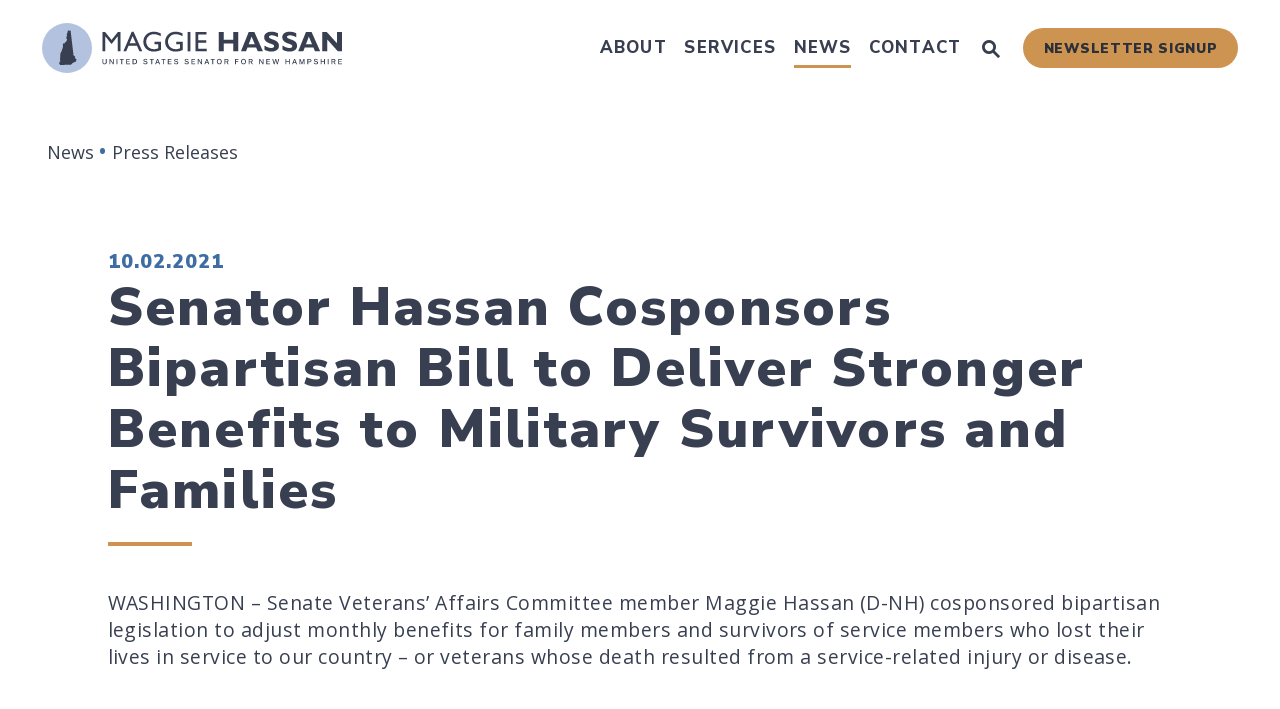

--- FILE ---
content_type: text/html; charset=utf-8
request_url: https://www.hassan.senate.gov/news/press-releases/senator-hassan-cosponsors-bipartisan-bill-to-deliver-stronger-benefits-to-military-survivors-and-families
body_size: 24477
content:

<!DOCTYPE html>
<!--[if lt IE 7 ]><html lang="en" class="no-js ie ie6"> <![endif]-->
<!--[if IE 7 ]><html lang="en" class="no-js ie ie7"> <![endif]-->
<!--[if IE 8 ]><html lang="en" class="no-js ie ie8"> <![endif]-->
<!--[if IE 9 ]><html lang="en" class="no-js ie ie9"> <![endif]-->
<!--[if IE 10 ]><html lang="en" class="no-js ie ie10"> <![endif]-->
<!--[if IE 11 ]><html lang="en" class="no-js ie ie11"> <![endif]-->
<!--[if gt IE 11]><html lang="en" class="no-js ie"> <![endif]-->
<!--[if !(IE) ]><!-->
<html lang="en" class='no-js'>
  <!--<![endif]-->
  <head>
      <meta charset="utf-8">
      <meta name="viewport" content="width=device-width, initial-scale=1.0, viewport-fit=cover">
      <meta name="page-title" content="Senator Hassan Cosponsors Bipartisan Bill to Deliver Stronger Benefits to Military Survivors and Families">

  <title>Senator Hassan Cosponsors Bipartisan Bill to Deliver Stronger Benefits to Military Survivors and Families</title>

  <script type="application/ld+json">
    {
      "@context": "https://schema.org",
      "@type": "NewsArticle",
      "mainEntityOfPage": "https://www.hassan.senate.gov/news/press-releases/senator-hassan-cosponsors-bipartisan-bill-to-deliver-stronger-benefits-to-military-survivors-and-families",
      "headline": "Senator Hassan Cosponsors Bipartisan Bill to Deliver Stronger Benefits to Military Survivors and Families",
      "datePublished": "2021-10-02T15:54:00+00:00"
    }
  </script>

      <link rel="canonical" href="https://www.hassan.senate.gov/news/press-releases/senator-hassan-cosponsors-bipartisan-bill-to-deliver-stronger-benefits-to-military-survivors-and-families">

      
      
      
      <link rel="shortcut icon" href="/assets/images/favicon.ico">
      <link href="/assets/images/favicon.ico" rel="Icon" type="image/x-icon"/>
      <link rel="apple-touch-icon" sizes="180x180" href="/assets/images/apple-touch-icon.png">
      <link rel="icon" type="image/png" sizes="32x32" href="/assets/images/favicon-32x32.png">
      <link rel="icon" type="image/png" sizes="16x16" href="/assets/images/favicon-16x16.png">
      <link rel="manifest" href="/assets/images/site.webmanifest">
      <link rel="mask-icon" href="/assets/images/safari-pinned-tab.svg" color="#F1F3F9">
      <meta name="google-site-verification" content="">
      <meta name="apple-mobile-web-app-title" content="Maggie Hassan">
      <meta name="application-name" content="Maggie Hassan">
      <meta name="msapplication-TileColor" content="#3E6DA3">
      <meta name="msapplication-config" content="/assets/images/browserconfig.xml">
      <meta name="theme-color" content="#3E6DA3">



  <meta property="twitter:account_id" content="946549322"/>

  <meta name="twitter:card" content="summary_large_image"/>

  <meta name="twitter:site" content="@Senatorhassan"/>

  <meta name="twitter:title" content="Senator Hassan Cosponsors Bipartisan Bill to Deliver Stronger Benefits to Military Survivors and Fam...">


  <meta name="twitter:image" content="https://www.hassan.senate.gov/assets/images/sharelogo.png"/>

  <meta name="twitter:description" content="WASHINGTON – Senate Veterans’ Affairs Committee member Maggie Hassan (D-NH) cosponsored bipartisan..."/>
      
      

    <meta property="og:url" content="https://www.hassan.senate.gov/news/press-releases/senator-hassan-cosponsors-bipartisan-bill-to-deliver-stronger-benefits-to-military-survivors-and-families"/>



<meta property="og:image" content="https://www.hassan.senate.gov/assets/images/sharelogo.jpg"/>


<meta property="og:title" content="Senator Hassan Cosponsors Bipartisan Bill to Deliv... | U.S. Senator Maggie Hassan of New Hampshire"/>


<meta property="og:description" content="WASHINGTON – Senate Veterans’ Affairs Committee member Maggie Hassan (D-NH) cosponsored bipartisan..."/>


      

        <meta name="date" content="2021-10-02">


      <script async src="https://www.googletagmanager.com/gtag/js?id=UA-99865693-1"></script>
      <script>
        window.dataLayer = window.dataLayer || [];
        function gtag() {
          dataLayer.push(arguments);
        }
        gtag('js', new Date());

        gtag('config', 'UA-99865693-1');
      </script>

<script>
  if (!application) var application = {};
  application = {
    "config": {
      "tinymce": {
        "plugins": {
          "selectvideo": {
            "player": "jwplayer", // should be set to "legacy" or "jwplayer" currently
            "youtube": true, // set to true to write the youtube tags for youtube videos
            "width": "100%", // set width and height on the containing element
            "height": "100%",
            "tracking": true
          }
        }
      }
    },
    "fn": { // deprecated mootools 1.2 stuff that we'll probably still use once we upgrade fully to 1.3
      "defined": function (obj) {
        return (obj != undefined);
      },
      "check": function (obj) {
        return !!(obj || obj === 0);
      }
    },
    "form": {
      "processed": "null",
    },
    "friendly_urls": false,
    "siteroot": "https://www.hassan.senate.gov/",
    "theme": "",
    "webroot": "https://www.hassan.senate.gov/",
    "assetWebroot": "https://www.hassan.senate.gov/",
  };
</script>

    
      <link rel="stylesheet" type="text/css" href="https://www.hassan.senate.gov/styles/common.css"/>

      <script src="https://www.hassan.senate.gov/scripts/vendor.js"></script>

        <script type="text/javascript">
        var gRecaptchaReady = function () {
          let textarea = document.getElementById("g-recaptcha-response");
          if (!textarea)
            return;
          textarea.setAttribute("aria-hidden", "true");
          textarea.setAttribute("aria-label", "do not use");
          textarea.setAttribute("aria-readonly", "true");
        }
      </script>

<script src="https://assets.adobedtm.com/566dc2d26e4f/f8d2f26c1eac/launch-3a705652822d.min.js"></script>

      <script src="https://www.hassan.senate.gov/scripts/mootools.min.js"></script>


      
      
      <script>
        window.top['site_path'] = "1905A4CA-EF14-40F0-B66F-141B15A8B829";
        window.top['SAM_META'] = {
          jquery: "",
          bootstrap: {
            major: ""
          }
        };
      </script>
      

<link rel="preconnect" href="https://fonts.googleapis.com">
<link rel="preconnect" href="https://fonts.gstatic.com" crossorigin>
<link href="https://fonts.googleapis.com/css2?family=Nunito+Sans:ital,wght@0,800;0,900;1,800;1,900&family=Open+Sans:ital,wght@0,400;0,600;0,700;1,400;1,600&display=swap" rel="stylesheet">


    
    <link rel="stylesheet" type="text/css" href="/assets/fonts/font-awesome/css/all.min.css"/>
  </head>

  

  <body data-transition="wrapper" class="body--internal body--press_release">
    <!-- in sen-n -->
    <!--stopindex-->
          <div class="SiteLayout d-flex flex-column">
          <div class="SiteLayout__alert">
            <a href="#aria-skip-nav" class="SkipNav sr-only sr-only-focusable">Skip to content</a>

<div class="NewsAlert">
  <div class="NewsAlert__container NewsAlert__container--absolute container">
    <div class="NewsAlert__iconContainer">
        <div class="NewsAlert__icon" aria-hidden="true">
          <svg class="NewsAlert__iconShape" xmlns="http://www.w3.org/2000/svg" viewBox="0 0 100 100">
            <path d="M50,5A45,45,0,1,0,95,50,45,45,0,0,0,50,5Zm4.3,70H45.7V66.4h8.6Zm3.17-43.6L54.25,61.9H45.75L42.53,31.4V25H57.47Z"/>
          </svg>
        </div>
    </div>
  </div>


</div>
            
          </div>

        <div class="SiteLayout__container d-flex flex-column flex-grow-1">
          <div class="SiteLayout__navigation">
            <div class="SiteLayout__siteHeader">
<div class="SiteHeader">
  <div class="SiteHeader__background"></div>

  <div  class="SiteHeader__layout">
    
    <div id="js-site-header"  class="SiteHeader__main">
      

      <div class="SiteHeader__logoContainer js-siteLogo">
        <a class="SiteHeader__logoLink"
          href="/"
          aria-label="U.S. Senator Maggie Hassan Logo goes to Home Page">
          <div class="SiteHeader__logo">
<svg class="SiteLogo w-100" 
  xmlns="http://www.w3.org/2000/svg" viewBox="0 0 1499.35 250">

  <circle fill="#b3c2df" cx="125" cy="125" r="125"/>
  <path fill="#383f51" d="M171.27,179.79a1.27,1.27,0,0,1-.82-.41c-.4,0-.81.41-1.62,0-.81,0,0-.81-.81-1.62-.81-.41-1.22-.81-2-1.22s-1.22-.4-1.22-1.22c-.4-.4,0-.81,0-1.21-.4-.41.41-.81.41-1.22,0,0,.4-.81,0-1.22s.4-1.22.4-1.62,0-.41.41-.81c0-.41,0-.41-.41-1.22-.4-.41-.4-.81-1.21-.81L163.15,166c-.41-.41-.41-.81-1.22-.81l-.81-.81c0-.41-.41-.41-.81-.41-.41-.4,0-1.22,0-1.22-.41,0-.41-.4-.81-.81,0-.4-.41,0-1.22,0-.41.41-.41-.4-.81-.4s-.41-.82-.41-.82c0-.4,0-.4-.81-.81a5.51,5.51,0,0,1-.81-1.21,4.11,4.11,0,0,1,.4-1.22s.41-.81.82-.81.4-.41,0-.82c0-.4.4-.81.4-1.21a.39.39,0,0,0-.4-.41,1.43,1.43,0,0,1-.41-.81c0-.41.41-.41.41-.81v-1.22c0-.41.4-.81,0-1.22s0-.81,0-1.22.4-.81-.41-1.21c-.81,0-.41-.41-.41-.41L142.45,34.9c-.4,0-.4,0-.81.41a3.42,3.42,0,0,1-.81,2.43c-.41.82-.81,1.22-1.22.82-.41,0-.81.4-1.22.81s-.81-.41-1.62-.41-.81.41-1.62-1.22c-.82-1.21-.41-1.21-.82-1.62a1,1,0,0,0-1.62.41,5.52,5.52,0,0,1-1.62,1.21,2.19,2.19,0,0,0-1.22,1.63c0,.4-1.22,1.21-2,1.21s-.4.41,0,.82a1.47,1.47,0,0,1,.41,1.21v2.44c-.41.81-.41,1.22-.81,1.62,0,.41.4.41,0,1.22,0,.41-.82,1.22-1.22,1.62A6.82,6.82,0,0,0,125,52v1.62c.41.81.81,1.22,0,1.62a2.41,2.41,0,0,1-1.62.41V58c.4.4.81.4.81.81v.81c0,.4-.41,0,.4,1.22.41.81.82.81.82,1.21s.4.82,0,.82c-.82,0-.82.4-.82.81a1.52,1.52,0,0,1-.4,1.22c-.41.4-.41.4-.41.81s.41.81,0,.81c-.4.4-.81.4-.81.81V69a.57.57,0,0,0,0,.82,1.39,1.39,0,0,0-.41.81c0,.4-.4.81-.4,1.21-.41,0-.81.82-1.22.82s-.4,0-.4.81,0,.4.4.81,0,.81.41,1.22a2.11,2.11,0,0,1,.81,1.62c0,.81.81,1.22.81,1.62s0,1.22.41,1.22.4,0,.81.41,0,.4.4.81c0,.4-.4.81,0,1.22.41,0,0,.4.41.81a1.43,1.43,0,0,0,.41.81c0,.41-.41.41-.82.81a1.47,1.47,0,0,1-1.21.41c0,.4-.41.4,0,.81a2,2,0,0,1,.4,1.22c-.4,0-.4.4-.4.81s.4.4.4.81-.81.81-.81,1.22-.41.4-.81.4c-.81,0-.81,0-.81.81a3.13,3.13,0,0,1-.81,1.63c0,.4,0,1.22-.41,1.22a1.4,1.4,0,0,0-.81.4c-.41,0-.41.81-.81.81s-.41.41-.82.41-.4.81-.81.81-1.21-.4-1.62,0c-.41,0-.81,0-.81.81s0,.81-.41,1.22-.4,0,0,.81.41.81,0,1.22a1.48,1.48,0,0,1-1.22.41c-.4,0,0,.81-.81.81h-1.62c-.41,0-.41-.41-.81-.41a3.13,3.13,0,0,0-1.63.81h-1.21c-.41,0-.41.41-.81.81a1.27,1.27,0,0,1-.82.41c0,.41.41.41,0,.81-.4.81-.4.41-.4.81l-.81.82c-.41.4,0,.81,0,1.21s0,.41.4.81,0,.82,0,1.22.81.81.41,1.63-.81.4-.81.81,0,.4.4.81.41.4.41,1.22.4.81.4,1.21.41.82,0,1.63c0,.4-.4.81-.4,1.21s.81.41.81.82,0,1.21-.41,1.21-.4.82-.4,1.22-.81.41-.81.81,0,.41-.41.81c0,.41,0,.82-.81,1.22s-.41.41-.81,1.22v1.22c0,.4.81.4.81.81s.4.41,0,.81a1.26,1.26,0,0,0-.41.81.56.56,0,0,1,0,.81c0,.41-.81.41-.81.82s0,.81-.81.81a1.62,1.62,0,0,0-.81,1.62,4,4,0,0,1-.41,1.62c-.4.82-1.22.41-.4,1.22.4.41.4.41.4,1.22V138c0,.4-.4.4-.81,1.21s0,.82-.41,1.22-.4.81-.81,1.63c-.81.81-1.62.81-2,1.62a3.07,3.07,0,0,1-.81,1.22c0,.4.41,1.21-.4,1.62-.41.81,0,.81,0,1.22s-.41.81-.41,1.62-.81,1.62-.81,2,.4.81,0,1.22,0,.81-.81.81-1.22.4-1.22.81V155c0,.41.4.41,0,1.63s-.41,1.21-.41,1.62.41.41.41.81v2c0,.41-.41,1.22,0,1.62v2.44c0,.4,0,1.22-.41,1.22s-.4.4-.4.81-.41.4,0,.81c0,0,.81,0,.81.41s0,.81.4.81v2.84c0,.4,0,1.62-.4,2,0,.4-.41.4-.81.81a1.48,1.48,0,0,0-.41,1.22c0,.4.41.4.41.81,0,.81.4,1.22.4,1.62s-.4.41-.4.81v1.22c0,.41-.41.81,0,1.22,0,.4-.41,1.22.4,1.22.41,0,.41.4.41,1.21,0,.41-.41,1.22,0,1.63,0,.4.4,1.21,0,1.62s-.81.41-.41,1.22c0,.4-.81.81,0,1.22a1.24,1.24,0,0,1,.41.81c0,.4.4.81,0,1.21s-.81.82-.81,1.22,0,.81-.81.81a2.44,2.44,0,0,0-1.63.41c-.4.41-.81.81-.81,1.22s.41.81.41,1.21a3.05,3.05,0,0,1-.41,1.63c-.41.81-.41.4-.81.81s-.41.41-.41.81.41.81,0,1.22,0,.81,0,1.22a4.06,4.06,0,0,0,.41,1.21,1.63,1.63,0,0,0,.81,1.63c.81,0,.41.81.81,1.21s.81,0,1.22.41.41,1.22.81,1.62a2.44,2.44,0,0,1,.41,1.63h2c11.77-.41,54-2,54-2,.41,0,0,0,.41-.81.41-.41,0-.82.81-1.22.41-.41.41,0,.81-.81s0-.81.81-.81.82.4,1.22.4.41,0,.41-.4v-1.22c0-.81-.41-1.22-.41-1.63s.41-.4.81-.81c.41-.81.82-.4,1.22-.81s.41-.4,1.22-.4c.81.4,2,.81,2.43.4s.41,0,.82-.81,0-.81.81-1.62c.4-.82.4-1.22.81-.82a3.08,3.08,0,0,0,1.62-.4,2.43,2.43,0,0,1,1.63-.41c.81,0,.4,0,.81-.81a1.5,1.5,0,0,1,1.22-.4h.81c.4,0,1.21,1.21,1.62,1.21s.41.41.81.41c.41-.41.41-.81.81-.81v-.81a10.23,10.23,0,0,1,.82-2.85c.4-.81.4-1.62.81-2a9,9,0,0,0,1.21-2l.82-1.63a16.09,16.09,0,0,1,1.21-1.62h.41A43.75,43.75,0,0,0,171.27,179.79Z"/>
  <path fill="#383f51" d="M307.09,205.4a8.39,8.39,0,0,1-3.7-3.34,10.3,10.3,0,0,1-1.31-5.35V180h4.29v16.31a6.72,6.72,0,0,0,1.6,4.83,7.48,7.48,0,0,0,9.42,0,6.72,6.72,0,0,0,1.61-4.83V180h4.29v16.71a10.3,10.3,0,0,1-1.31,5.35,8.39,8.39,0,0,1-3.7,3.34,14.19,14.19,0,0,1-11.19,0Z"/>
  <path fill="#383f51" d="M337.16,180h4.43l12.67,19.14h.07V180h4.07v25.86H354l-12.7-19.07h-.08v19.07h-4.06Z"/>
  <path fill="#383f51" d="M372.41,180h4.29v25.86h-4.29Z"/>
  <path fill="#383f51" d="M396.45,183.74h-7.59V180h19.46v3.74h-7.59v22.12h-4.28Z"/>
  <path fill="#383f51" d="M420.48,180H439v3.64H424.77v7.08h12.52v3.55H424.77v7.95H439.4v3.64H420.48Z"/>
  <path fill="#383f51" d="M452.47,180H463q5.93,0,8.86,3.42t2.94,9.62a16.13,16.13,0,0,1-1.31,6.79,9.83,9.83,0,0,1-3.95,4.45,12.62,12.62,0,0,1-6.54,1.58H452.47Zm10.06,22.12c2.76,0,4.75-.82,6-2.44s1.85-3.92,1.85-6.9a10.64,10.64,0,0,0-1.85-6.68c-1.24-1.57-3.16-2.36-5.78-2.36h-6v18.38Z"/>
  <path fill="#383f51" d="M511.92,205.73a10.73,10.73,0,0,1-4-2.4,8.82,8.82,0,0,1-2.33-3.83l3.49-1.7a7.51,7.51,0,0,0,3,3.84,9.06,9.06,0,0,0,5,1.38,7.42,7.42,0,0,0,4.32-1.1,3.53,3.53,0,0,0,1.56-3,3.41,3.41,0,0,0-.62-2.07,4.8,4.8,0,0,0-2.07-1.43,20.46,20.46,0,0,0-4-1.07,20.64,20.64,0,0,1-5.24-1.56,7.3,7.3,0,0,1-3-2.47,6.35,6.35,0,0,1-1-3.56,6.63,6.63,0,0,1,1.2-4,7.63,7.63,0,0,1,3.34-2.56,14,14,0,0,1,11.15.58,9.92,9.92,0,0,1,4,4.23l-3.45,1.82a6.65,6.65,0,0,0-2.67-3.05,8.17,8.17,0,0,0-4.15-1,7.58,7.58,0,0,0-2.73.45,4.17,4.17,0,0,0-1.77,1.24,2.72,2.72,0,0,0-.62,1.76,2.84,2.84,0,0,0,.58,1.83,4.73,4.73,0,0,0,2,1.31,20.83,20.83,0,0,0,3.9,1,21,21,0,0,1,5.43,1.73,7.6,7.6,0,0,1,3.09,2.67,7.63,7.63,0,0,1-.35,8.08,8.38,8.38,0,0,1-3.67,2.72,14.05,14.05,0,0,1-5.26.93A15.61,15.61,0,0,1,511.92,205.73Z"/>
  <path fill="#383f51" d="M546.21,183.74h-7.58V180h19.46v3.74H550.5v22.12h-4.29Z"/>
  <path fill="#383f51" d="M575.48,180H580l9.88,25.86h-4.47l-2.25-6.1h-11l-2.33,6.1h-4.39Zm6.35,16.16-4.06-11.11h-.08l-4.21,11.11Z"/>
  <path fill="#383f51" d="M604.78,183.74h-7.59V180h19.46v3.74h-7.59v22.12h-4.28Z"/>
  <path fill="#383f51"d="M628.81,180h18.48v3.64H633.1v7.08h12.52v3.55H633.1v7.95h14.63v3.64H628.81Z"/>
  <path fill="#383f51" d="M665.68,205.73a10.81,10.81,0,0,1-4-2.4,8.71,8.71,0,0,1-2.32-3.83l3.48-1.7a7.56,7.56,0,0,0,3,3.84,9.06,9.06,0,0,0,5,1.38,7.42,7.42,0,0,0,4.32-1.1,3.53,3.53,0,0,0,1.56-3,3.41,3.41,0,0,0-.61-2.07,4.93,4.93,0,0,0-2.07-1.43,20.66,20.66,0,0,0-4-1.07,20.61,20.61,0,0,1-5.25-1.56,7.43,7.43,0,0,1-3-2.47,6.35,6.35,0,0,1-1-3.56,6.63,6.63,0,0,1,1.2-4,7.63,7.63,0,0,1,3.34-2.56,14,14,0,0,1,11.15.58,9.88,9.88,0,0,1,4,4.23l-3.45,1.82a6.77,6.77,0,0,0-2.67-3.05,8.21,8.21,0,0,0-4.16-1,7.49,7.49,0,0,0-2.72.45,4.14,4.14,0,0,0-1.78,1.24,2.78,2.78,0,0,0-.62,1.76,2.84,2.84,0,0,0,.58,1.83,4.73,4.73,0,0,0,2,1.31,20.83,20.83,0,0,0,3.9,1,21,21,0,0,1,5.43,1.73,7.6,7.6,0,0,1,3.09,2.67,7.58,7.58,0,0,1-.35,8.08,8.3,8.3,0,0,1-3.66,2.72,14.1,14.1,0,0,1-5.27.93A15.69,15.69,0,0,1,665.68,205.73Z"/>
  <path fill="#383f51" d="M718.07,205.73a10.81,10.81,0,0,1-4-2.4,8.8,8.8,0,0,1-2.32-3.83l3.48-1.7a7.56,7.56,0,0,0,3,3.84,9.06,9.06,0,0,0,5,1.38,7.42,7.42,0,0,0,4.32-1.1,3.53,3.53,0,0,0,1.56-3,3.41,3.41,0,0,0-.61-2.07,4.93,4.93,0,0,0-2.07-1.43,20.66,20.66,0,0,0-4-1.07,20.61,20.61,0,0,1-5.25-1.56,7.33,7.33,0,0,1-3-2.47,6.28,6.28,0,0,1-1-3.56,6.63,6.63,0,0,1,1.2-4,7.63,7.63,0,0,1,3.34-2.56,14,14,0,0,1,11.15.58,9.88,9.88,0,0,1,4,4.23l-3.45,1.82a6.77,6.77,0,0,0-2.67-3.05,8.21,8.21,0,0,0-4.16-1,7.49,7.49,0,0,0-2.72.45,4.14,4.14,0,0,0-1.78,1.24,2.78,2.78,0,0,0-.62,1.76,2.9,2.9,0,0,0,.58,1.83,4.73,4.73,0,0,0,2,1.31,21,21,0,0,0,3.91,1,21.09,21.09,0,0,1,5.42,1.73,7.53,7.53,0,0,1,3.09,2.67,6.91,6.91,0,0,1,1,3.77,7,7,0,0,1-1.34,4.31,8.38,8.38,0,0,1-3.67,2.72,14.1,14.1,0,0,1-5.27.93A15.69,15.69,0,0,1,718.07,205.73Z"/>
  <path fill="#383f51" d="M746.63,180h18.48v3.64H750.92v7.08h12.52v3.55H750.92v7.95h14.63v3.64H746.63Z"/>
  <path fill="#383f51" d="M778.62,180h4.43l12.67,19.14h.07V180h4.07v25.86h-4.4l-12.7-19.07h-.08v19.07h-4.06Z"/>
  <path fill="#383f51" d="M821.79,180h4.5l9.87,25.86H831.7l-2.25-6.1h-11l-2.33,6.1h-4.39Zm6.35,16.16-4.07-11.11H824l-4.21,11.11Z"/>
  <path fill="#383f51" d="M851.09,183.74H843.5V180H863v3.74h-7.59v22.12h-4.28Z"/>
  <path fill="#383f51" d="M879.72,204.8a11.46,11.46,0,0,1-4.34-4.84,16.92,16.92,0,0,1,0-14.06,11.46,11.46,0,0,1,4.34-4.84,12.93,12.93,0,0,1,13,0,11.46,11.46,0,0,1,4.34,4.84,16.92,16.92,0,0,1,0,14.06,11.46,11.46,0,0,1-4.34,4.84,12.93,12.93,0,0,1-13,0Zm10.74-3.3a8.31,8.31,0,0,0,2.76-3.56,13.55,13.55,0,0,0,0-10,8.31,8.31,0,0,0-2.76-3.56,7,7,0,0,0-4.23-1.31,7.07,7.07,0,0,0-4.24,1.31,8.28,8.28,0,0,0-2.78,3.58,13.45,13.45,0,0,0,0,10A8.22,8.22,0,0,0,882,201.5a7.07,7.07,0,0,0,4.24,1.31A7,7,0,0,0,890.46,201.5Z"/>
  <path fill="#383f51" d="M911.9,180H923c2.95,0,5.23.65,6.82,1.93s2.4,3.23,2.4,5.84a7.33,7.33,0,0,1-1.54,4.8,7.94,7.94,0,0,1-4.27,2.61l6.83,10.68h-4.94l-6.5-10.28h-5.59v10.28H911.9Zm10.68,12a6.78,6.78,0,0,0,4-1,3.73,3.73,0,0,0,1.41-3.24,3.77,3.77,0,0,0-1.36-3.15,6.31,6.31,0,0,0-4-1.09h-6.39V192Z"/>
  <path fill="#383f51" d="M964.77,180h17.75v3.64H969.05v7.22h12.27v3.63H969.05v11.37h-4.28Z"/>
  <path fill="#383f51" d="M1000.62,204.8a11.52,11.52,0,0,1-4.34-4.84,17,17,0,0,1,0-14.06,11.52,11.52,0,0,1,4.34-4.84,12.95,12.95,0,0,1,13,0,11.59,11.59,0,0,1,4.34,4.84,17,17,0,0,1,0,14.06,11.59,11.59,0,0,1-4.34,4.84,12.95,12.95,0,0,1-13,0Zm10.75-3.3a8.47,8.47,0,0,0,2.76-3.56,13.55,13.55,0,0,0,0-10,8.47,8.47,0,0,0-2.76-3.56,7,7,0,0,0-4.23-1.31,7.1,7.1,0,0,0-4.25,1.31,8.28,8.28,0,0,0-2.78,3.58,13.45,13.45,0,0,0,0,10,8.22,8.22,0,0,0,2.78,3.58,7.1,7.1,0,0,0,4.25,1.31A7,7,0,0,0,1011.37,201.5Z"/>
  <path fill="#383f51" d="M1032.81,180h11.07a10.7,10.7,0,0,1,6.83,1.93q2.38,1.92,2.39,5.84a7.33,7.33,0,0,1-1.54,4.8,7.94,7.94,0,0,1-4.27,2.61l6.83,10.68h-4.94l-6.5-10.28h-5.59v10.28h-4.28Zm10.67,12a6.78,6.78,0,0,0,4-1,3.73,3.73,0,0,0,1.41-3.24,3.77,3.77,0,0,0-1.36-3.15,6.29,6.29,0,0,0-4-1.09h-6.39V192Z"/>
  <path fill="#383f51" d="M1085.67,180h4.43l12.67,19.14h.07V180h4.07v25.86h-4.39l-12.71-19.07h-.07v19.07h-4.07Z"/>
  <path fill="#383f51" d="M1120.92,180h18.48v3.64h-14.19v7.08h12.52v3.55h-12.52v7.95h14.63v3.64h-18.92Z"/>
  <path fill="#383f51" d="M1151.06,180h4.43l5.12,19.94h.07l5.56-19.94h4.17l5.59,19.94h.07l5.12-19.94h4.4l-7.3,25.86h-4.39L1168.34,186h-.07l-5.59,19.86h-4.29Z"/>
  <path fill="#383f51" d="M1216.7,180H1221v10.5h13V180h4.28v25.86H1234V194.35h-13v11.51h-4.29Z"/>
  <path fill="#383f51" d="M1260.16,180h4.5l9.88,25.86h-4.47l-2.25-6.1h-11l-2.32,6.1h-4.4Zm6.36,16.16-4.07-11.11h-.07l-4.21,11.11Z"/>
  <path fill="#383f51" d="M1286.41,180h5.77l7.19,20.74h.08l7.22-20.74h5.67v25.86h-4.07v-20h-.07l-7,20h-3.6l-7-20h-.07v20h-4.07Z"/>
  <path fill="#383f51" d="M1326.35,180h11a12,12,0,0,1,5,.95,6.92,6.92,0,0,1,3.16,2.74,8.18,8.18,0,0,1,1.09,4.34,8.44,8.44,0,0,1-1.1,4.41,7,7,0,0,1-3.18,2.78,11.93,11.93,0,0,1-5,.94h-6.68v9.7h-4.28ZM1337,192.6a5.93,5.93,0,0,0,4-1.16,4.18,4.18,0,0,0,1.36-3.38,4.1,4.1,0,0,0-1.38-3.34,6,6,0,0,0-4-1.16h-6.32v9Z"/>
  <path fill="#383f51" d="M1364.13,205.73a10.85,10.85,0,0,1-4-2.4,8.8,8.8,0,0,1-2.32-3.83l3.48-1.7a7.61,7.61,0,0,0,3,3.84,9.06,9.06,0,0,0,5,1.38,7.48,7.48,0,0,0,4.33-1.1,3.53,3.53,0,0,0,1.56-3,3.41,3.41,0,0,0-.62-2.07,4.8,4.8,0,0,0-2.07-1.43,20.46,20.46,0,0,0-4-1.07,20.86,20.86,0,0,1-5.25-1.56,7.33,7.33,0,0,1-3-2.47,6.27,6.27,0,0,1-1-3.56,6.63,6.63,0,0,1,1.2-4,7.57,7.57,0,0,1,3.34-2.56,14,14,0,0,1,11.14.58,9.88,9.88,0,0,1,4,4.23l-3.45,1.82a6.65,6.65,0,0,0-2.67-3.05,8.18,8.18,0,0,0-4.16-1,7.53,7.53,0,0,0-2.72.45,4.21,4.21,0,0,0-1.78,1.24,2.77,2.77,0,0,0-.61,1.76,2.84,2.84,0,0,0,.58,1.83,4.62,4.62,0,0,0,2,1.31,21.18,21.18,0,0,0,3.91,1,21.3,21.3,0,0,1,5.43,1.73,7.5,7.5,0,0,1,3.08,2.67,6.91,6.91,0,0,1,1,3.77,7,7,0,0,1-1.34,4.31,8.38,8.38,0,0,1-3.67,2.72,14.05,14.05,0,0,1-5.26.93A15.61,15.61,0,0,1,1364.13,205.73Z"/>
  <path fill="#383f51" d="M1392.68,180H1397v10.5h13V180h4.28v25.86h-4.28V194.35h-13v11.51h-4.29Z"/>
  <path fill="#383f51" d="M1428.23,180h4.28v25.86h-4.28Z"/>
  <path fill="#383f51" d="M1446.53,180h11.07a10.7,10.7,0,0,1,6.83,1.93q2.38,1.92,2.39,5.84a7.33,7.33,0,0,1-1.54,4.8,7.94,7.94,0,0,1-4.27,2.61l6.83,10.68h-4.94l-6.5-10.28h-5.59v10.28h-4.28Zm10.67,12a6.76,6.76,0,0,0,4-1,3.73,3.73,0,0,0,1.41-3.24,3.77,3.77,0,0,0-1.36-3.15,6.27,6.27,0,0,0-4-1.09h-6.39V192Z"/>
  <path fill="#383f51" d="M1480.44,180h18.48v3.64h-14.2v7.08h12.53v3.55h-12.53v7.95h14.63v3.64h-18.91Z"/>
  <path fill="#383f51" d="M315.18,44.74l32.31,39.85,32.16-39.85h13v97.07H378.66V66.23L348.77,103.8h-2.56L316,66.23v75.58H302.08V44.74Z"/>
  <path fill="#383f51" d="M457.94,44.17l43.41,97.64H487.12l-13-28.61H432.89l-12.24,28.61H406.41l41.71-97.64Zm-19.64,56.5h30.17L452.81,65.52Z"/>
  <path fill="#383f51" d="M593,51.71V65.94c-11.1-6.54-23.48-10.1-34.44-10.1-20.93,0-37.72,15.94-37.72,37.43s15.94,37.58,38.29,37.58c7.4,0,11.24-.86,21.91-4.27V106.37H562.41V94.13H595v41a82.76,82.76,0,0,1-35.58,8c-36.86,0-53.09-26-53.09-49,0-27.19,20.78-50.68,52.52-50.68C570,43.45,578.64,45.45,593,51.71Z"/>
  <path fill="#383f51" d="M701.9,51.71V65.94c-11.11-6.54-23.49-10.1-34.45-10.1-20.92,0-37.72,15.94-37.72,37.43s15.94,37.58,38.29,37.58c7.4,0,11.24-.86,21.92-4.27V106.37H671.29V94.13h32.6v41a82.83,82.83,0,0,1-35.59,8c-36.86,0-53.09-26-53.09-49,0-27.19,20.78-50.68,52.52-50.68C678.84,43.45,687.52,45.45,701.9,51.71Z"/>
  <path fill="#383f51" d="M741.75,44.74v97.07h-14V44.74Z"/>
  <path fill="#383f51" d="M821.88,44.74V57.12H780.75v29.6h39.71V99.11H780.75v30.17h42.41v12.53H766.8V44.74Z"/>
  <path fill="#383f51" d="M908.28,44.74v39h48.1v-39h24.34v97.07H956.38V102.52h-48.1v39.29H883.79V44.74Z"/>
  <path fill="#383f51" d="M1061.28,44.74l43.13,97.07h-26.05l-8-19.22H1027l-7.26,19.22H994.1l39.14-97.07Zm-27.89,60.91h29.89l-15.66-37.57Z"/>
  <path fill="#383f51" d="M1179.84,51V70.93c-12.24-6.27-22.34-9.4-31.17-9.4-9.39,0-14.66,3.27-14.66,8.11,0,4.27,5.41,7.69,17.08,11.82l6.84,2.42c14.09,5,26.33,13.38,26.33,30.46,0,21.63-21.64,28.75-38,28.75-11.67,0-26-4.41-34.3-9.4V112.77c13.1,8.54,23.34,12.1,33.73,12.1,10,0,14.52-3.42,14.52-8.82,0-5-3.27-7.69-13.38-11.11-11.24-3.7-18.93-7-23.34-10-8.68-5.84-13.24-13.38-13.24-23.91,0-15.8,13.53-27.62,36.73-27.62C1158.64,43.45,1168.46,46,1179.84,51Z"/>
  <path fill="#383f51" d="M1270.51,51V70.93c-12.24-6.27-22.35-9.4-31.17-9.4-9.39,0-14.66,3.27-14.66,8.11,0,4.27,5.41,7.69,17.08,11.82l6.83,2.42c14.09,5,26.33,13.38,26.33,30.46,0,21.63-21.63,28.75-38,28.75-11.67,0-26.05-4.41-34.3-9.4V112.77c13.09,8.54,23.34,12.1,33.73,12.1,10,0,14.52-3.42,14.52-8.82,0-5-3.28-7.69-13.38-11.11-11.25-3.7-18.93-7-23.34-10-8.69-5.84-13.24-13.38-13.24-23.91,0-15.8,13.52-27.62,36.72-27.62C1249.3,43.45,1259.12,46,1270.51,51Z"/>
  <path fill="#383f51" d="M1347.37,44.74l43.13,97.07h-26l-8-19.22h-43.41l-7.26,19.22h-25.62l39.14-97.07Zm-27.9,60.91h29.89L1333.7,68.08Z"/>
  <path fill="#383f51" d="M1423.09,44.74,1475,102V44.74H1499v97.07h-20.21l-53.66-60.07v60.07h-24V44.74Z"/>
</svg>          </div>
        </a>
      </div>

      <div class="SiteHeader__nav SiteHeader__navLinkContainer h-100">
        <div class="SiteHeader__navItem h-100">

<div class="SiteNav h-100">
    
      <nav aria-label="Site Navigation" class="SiteNav__layout h-100">
        <div class="SiteNav__main  h-100">
          <ul class="SiteNav__linkList">

                


                <li class="SiteNav__item SiteNav__item--dropdown">
                  <a class="SiteNav__link align-items-center"
                    data-transition-selected-if="/about"
                    data-transition-selected-class="SiteNav__link--selected"
                    href="https://www.hassan.senate.gov/about"
                    tabindex="0">About</a>

                    <ul class="SiteNav__dropdown nomobile">


                          <li class="SiteNav__dropdownItem">
                            <a class="SiteNav__dropdownLink"
                              data-transition-selected-if="/about/about-senator-hassan"
                              data-transition-selected-class="SiteNav__dropdownLink--selected"
                              data-transition-selected-nestedIf = "/about/about-senator-hassan"
                              href="https://www.hassan.senate.gov/about/about-senator-hassan"
                              tabindex="0">About Senator Hassan</a>
                          </li>


                          <li class="SiteNav__dropdownItem">
                            <a class="SiteNav__dropdownLink"
                              data-transition-selected-if="/about/committee-assignments"
                              data-transition-selected-class="SiteNav__dropdownLink--selected"
                              data-transition-selected-nestedIf = "/about/committee-assignments"
                              href="https://www.hassan.senate.gov/about/committee-assignments"
                              tabindex="0">Committee Assignments</a>
                          </li>


                          <li class="SiteNav__dropdownItem">
                            <a class="SiteNav__dropdownLink"
                              data-transition-selected-if="/about/voting-record"
                              data-transition-selected-class="SiteNav__dropdownLink--selected"
                              data-transition-selected-nestedIf = "/about/voting-record"
                              href="https://www.hassan.senate.gov/about/voting-record"
                              tabindex="0">Voting Record</a>
                          </li>


                          <li class="SiteNav__dropdownItem">
                            <a class="SiteNav__dropdownLink"
                              data-transition-selected-if="/about/legislation"
                              data-transition-selected-class="SiteNav__dropdownLink--selected"
                              data-transition-selected-nestedIf = "/about/legislation"
                              href="https://www.hassan.senate.gov/about/legislation"
                              tabindex="0">Legislation</a>
                          </li>


                          <li class="SiteNav__dropdownItem">
                            <a class="SiteNav__dropdownLink"
                              data-transition-selected-if="/about/granite-stater-of-the-month"
                              data-transition-selected-class="SiteNav__dropdownLink--selected"
                              data-transition-selected-nestedIf = "/about/granite-stater-of-the-month"
                              href="https://www.hassan.senate.gov/about/granite-stater-of-the-month"
                              tabindex="0">Granite Stater of the Month</a>
                          </li>
                    </ul>
                </li>

                


                <li class="SiteNav__item SiteNav__item--dropdown">
                  <a class="SiteNav__link align-items-center"
                    data-transition-selected-if="/services"
                    data-transition-selected-class="SiteNav__link--selected"
                    href="https://www.hassan.senate.gov/services"
                    tabindex="0">Services</a>

                    <ul class="SiteNav__dropdown">


                          <li class="SiteNav__dropdownItem">
                            <a class="SiteNav__dropdownLink"
                              data-transition-selected-if="/services/help-with-a-federal-agency"
                              data-transition-selected-class="SiteNav__dropdownLink--selected"
                              data-transition-selected-nestedIf = "/services/help-with-a-federal-agency"
                              href="https://www.hassan.senate.gov/services/help-with-a-federal-agency"
                              tabindex="0">Help With A Federal Agency</a>
                          </li>


                          <li class="SiteNav__dropdownItem">
                            <a class="SiteNav__dropdownLink"
                              data-transition-selected-if="/services/grants"
                              data-transition-selected-class="SiteNav__dropdownLink--selected"
                              data-transition-selected-nestedIf = "/services/grants"
                              href="https://www.hassan.senate.gov/services/grants"
                              tabindex="0">Grants</a>
                          </li>


                          <li class="SiteNav__dropdownItem">
                            <a class="SiteNav__dropdownLink"
                              data-transition-selected-if="/services/flag-requests"
                              data-transition-selected-class="SiteNav__dropdownLink--selected"
                              data-transition-selected-nestedIf = "/services/flag-requests"
                              href="https://www.hassan.senate.gov/services/flag-requests"
                              tabindex="0">Flag Requests</a>
                          </li>


                          <li class="SiteNav__dropdownItem">
                            <a class="SiteNav__dropdownLink"
                              data-transition-selected-if="/services/internships"
                              data-transition-selected-class="SiteNav__dropdownLink--selected"
                              data-transition-selected-nestedIf = "/services/internships"
                              href="https://www.hassan.senate.gov/services/internships"
                              tabindex="0">Internships</a>
                          </li>


                          <li class="SiteNav__dropdownItem">
                            <a class="SiteNav__dropdownLink"
                              data-transition-selected-if="/services/visiting-dc"
                              data-transition-selected-class="SiteNav__dropdownLink--selected"
                              data-transition-selected-nestedIf = "/services/visiting-dc"
                              href="https://www.hassan.senate.gov/services/visiting-dc"
                              tabindex="0">Visiting DC</a>
                          </li>


                          <li class="SiteNav__dropdownItem">
                            <a class="SiteNav__dropdownLink"
                              data-transition-selected-if="/services/senate-page-program"
                              data-transition-selected-class="SiteNav__dropdownLink--selected"
                              data-transition-selected-nestedIf = "/services/senate-page-program"
                              href="https://www.hassan.senate.gov/services/senate-page-program"
                              tabindex="0">Senate Page Program</a>
                          </li>


                          <li class="SiteNav__dropdownItem">
                            <a class="SiteNav__dropdownLink"
                              data-transition-selected-if="/services/academy-nominations"
                              data-transition-selected-class="SiteNav__dropdownLink--selected"
                              data-transition-selected-nestedIf = "/services/academy-nominations"
                              href="https://www.hassan.senate.gov/services/academy-nominations"
                              tabindex="0">Academy Nominations</a>
                          </li>


                          <li class="SiteNav__dropdownItem">
                            <a class="SiteNav__dropdownLink"
                              data-transition-selected-if="/services/constituent-stories"
                              data-transition-selected-class="SiteNav__dropdownLink--selected"
                              data-transition-selected-nestedIf = "/services/constituent-stories"
                              href="https://www.hassan.senate.gov/services/constituent-stories"
                              tabindex="0">Constituent Stories</a>
                          </li>


                          <li class="SiteNav__dropdownItem">
                            <a class="SiteNav__dropdownLink"
                              data-transition-selected-if="/whistleblower-information"
                              data-transition-selected-class="SiteNav__dropdownLink--selected"
                              data-transition-selected-nestedIf = "/whistleblower-information"
                              href="https://www.hassan.senate.gov/whistleblower-information"
                              tabindex="0">Whistleblower Information</a>
                          </li>


                          <li class="SiteNav__dropdownItem">
                            <a class="SiteNav__dropdownLink"
                              data-transition-selected-if="/https://docs.google.com/forms/d/1YaVyEDAz8Nxf2Z00mfj44DA8arnHYtVrzVAwnnoz0Ns/edit"
                              data-transition-selected-class="SiteNav__dropdownLink--selected"
                              data-transition-selected-nestedIf = "/https://docs.google.com/forms/d/1YaVyEDAz8Nxf2Z00mfj44DA8arnHYtVrzVAwnnoz0Ns/edit"
                              href="https://docs.google.com/forms/d/1YaVyEDAz8Nxf2Z00mfj44DA8arnHYtVrzVAwnnoz0Ns/edit"
                              tabindex="0">Take Senator Hassan's Survey on Scams</a>
                          </li>
                    </ul>
                </li>

                


                <li class="SiteNav__item SiteNav__item--dropdown">
                  <a class="SiteNav__link align-items-center SiteNav__link--selected"
                    data-transition-selected-if="/news"
                    data-transition-selected-class="SiteNav__link--selected"
                    href="https://www.hassan.senate.gov/news"
                    tabindex="0">News</a>

                    <ul class="SiteNav__dropdown help">


                          <li class="SiteNav__dropdownItem">
                            <a class="SiteNav__dropdownLink SiteNav__dropdownLink--selected"
                              data-transition-selected-if="/news/press-releases"
                              data-transition-selected-class="SiteNav__dropdownLink--selected"
                              data-transition-selected-nestedIf = "/news/press-releases"
                              href="https://www.hassan.senate.gov/news/press-releases"
                              tabindex="0">Press Releases</a>
                          </li>


                          <li class="SiteNav__dropdownItem">
                            <a class="SiteNav__dropdownLink"
                              data-transition-selected-if="/news/in-the-news"
                              data-transition-selected-class="SiteNav__dropdownLink--selected"
                              data-transition-selected-nestedIf = "/news/in-the-news"
                              href="https://www.hassan.senate.gov/news/in-the-news"
                              tabindex="0">In The News</a>
                          </li>


                          <li class="SiteNav__dropdownItem">
                            <a class="SiteNav__dropdownLink"
                              data-transition-selected-if="/news/videos"
                              data-transition-selected-class="SiteNav__dropdownLink--selected"
                              data-transition-selected-nestedIf = "/news/videos"
                              href="https://www.hassan.senate.gov/news/videos"
                              tabindex="0">Videos</a>
                          </li>
                    </ul>
                </li>

                


                <li class="SiteNav__item SiteNav__item--dropdown">
                  <a class="SiteNav__link align-items-center"
                    data-transition-selected-if="/contact"
                    data-transition-selected-class="SiteNav__link--selected"
                    href="https://www.hassan.senate.gov/contact"
                    tabindex="0">Contact</a>

                    <ul class="SiteNav__dropdown">


                          <li class="SiteNav__dropdownItem">
                            <a class="SiteNav__dropdownLink"
                              data-transition-selected-if="/contact/email"
                              data-transition-selected-class="SiteNav__dropdownLink--selected"
                              data-transition-selected-nestedIf = "/contact/email"
                              href="https://www.hassan.senate.gov/contact/email"
                              tabindex="0">Email Senator Hassan</a>
                          </li>


                          <li class="SiteNav__dropdownItem">
                            <a class="SiteNav__dropdownLink"
                              data-transition-selected-if="/contact/scheduling-requests"
                              data-transition-selected-class="SiteNav__dropdownLink--selected"
                              data-transition-selected-nestedIf = "/contact/scheduling-requests"
                              href="https://www.hassan.senate.gov/contact/scheduling-requests"
                              tabindex="0">Scheduling Requests</a>
                          </li>


                          <li class="SiteNav__dropdownItem">
                            <a class="SiteNav__dropdownLink"
                              data-transition-selected-if="/contact/newsletter-sign-up"
                              data-transition-selected-class="SiteNav__dropdownLink--selected"
                              data-transition-selected-nestedIf = "/contact/newsletter-sign-up"
                              href="https://www.hassan.senate.gov/contact/newsletter-sign-up"
                              tabindex="0">Newsletter Sign-Up</a>
                          </li>
                    </ul>
                </li>
  
          </ul>
        </div>
      </nav>
</div>

<script>

  var topLevelLinks = document.querySelectorAll('.SiteNav__link');

  for (var i = 0; i < topLevelLinks.length; i++) {
    topLevelLinks[i].addEventListener('mouseover', function () {
      this
        .parentElement
        .classList
        .add('focus');
    });

    topLevelLinks[i].addEventListener('mouseleave', function () {
      this
        .parentElement
        .classList
        .remove('focus');
    });
  }
</script>        </div>
      </div>

      <div class="SiteHeader__nav SiteHeader__navSearch h-100">
        
        <div class="SiteHeader__search h-100">
<div id="SiteSearch" class="SiteNavSearch">

  <button class="SiteNavSearch__searchToggleButton"
              aria-label="Website search open"
              data-toggle-search="true"
              data-toggle-class="SiteHeader--searchMode"
              data-target="#js-site-header">

    <span class="SiteNavSearch__searchIcon"></span>
    <span class="sr-only">Website Search Open</span>
  </button>

  <div class="SiteNavSearch__searchOverlay">
    <form class="SiteNavSearch__searchForm" aria-label="search" role="search" method="get" action="/search">
      <input type="hidden" name="access" value="p"/>
      <input type="hidden" name="as_dt" value="i"/>
      <input type="hidden" name="as_epq" value=""/>

      <input type="hidden" name="as_eq" value=""/>
      <input type="hidden" name="as_lq" value=""/>
      <input type="hidden" name="as_occt" value="any"/>
      <input type="hidden" name="as_oq" value=""/>
      <input type="hidden" name="as_q" value=""/>
      <input type="hidden" name="as_sitesearch" value=""/>
      <input type="hidden" name="client" value="hassan"/>
      <input type="hidden" name="sntsp" value="0"/>
      <input type="hidden" name="filter" value="0"/>
      <input type="hidden" name="getfields" value=""/>
      <input type="hidden" name="lr" value=""/>
      <input type="hidden" name="num" value="15"/>
      <input type="hidden" name="numgm" value="3"/>
      <input type="hidden" name="oe" value="UTF8"/>
      <input type="hidden" name="output" value="xml_no_dtd"/>
      <input type="hidden" name="partialfields" value=""/>
      <input type="hidden" name="proxycustom" value=""/>
      <input type="hidden" name="proxyreload" value="0"/>
      <input type="hidden" name="proxystylesheet" value="default_frontend"/>
      <input type="hidden" name="requiredfields" value=""/>
      <input type="hidden" name="sitesearch" value=""/>
      <input type="hidden" name="sort" value="date:D:S:d1"/>
      <input type="hidden" name="start" value="0"/>
      <input type="hidden" name="ud" value="1"/>
      <div class="SiteNavSearch__searchFormContent">
        <input name="q" id="js-site-nav-search-input" class="SiteNavSearch__searchInput" type="text" placeholder="Search" aria-label="Site Search">
        <button class="SiteNavSearch__searchFormButton" type="submit">
          <span class="sr-only">Submit Site Search Query</span>
          <span class="SiteNavSearch__searchToggleIcon fa fa-search" aria-hidden="true"></span>
        </button>
      </div>
    </form>
    <button class="SiteNavSearch__searchToggleButton"
                aria-label="Website search"
                data-toggle-search="true"
                 data-toggle-class="SiteHeader--searchMode"
                data-target="#js-site-header">
      <span
                  class="SiteNavSearch__searchIconClose"
                  aria-hidden="true"></span>
      <span class="sr-only">Website Search</span>
    </button>
  </div>

</div>

<script>
  $(document).ready(function () {
    $('[data-toggle-class]').click(this, function () {

      var className = $(this).data('toggle-class');
      var target = $(this).data('target');
      var logoTarget = $('.js-siteLogo');

      var searchTarget = $('#SiteSearch');
      var hasClass = $(target).hasClass(className);

      $(target).toggleClass(className);
      $(searchTarget).toggleClass('SiteNavSearch--searchMode');

      $(logoTarget).toggleClass('SiteHeader__logoContainer--searchMode');

      if (hasClass) {
        $('#js-site-nav-search-input').val('');
        return;
      }

      $('#js-site-nav-search-input').focus();

    });
  });
</script>
        </div>
      </div>

    </div>

    <div class="SiteHeader__nav ml-auto">
    
     <div class="SiteHeader__navSocialContainer mr-4 h-100">
<ul class="SocialIcons d-flex" aria-label="Social media links">

  
    <li class="SocialIcons__item">
      <a class="SocialIcons__link SocialBubble" href="https://www.facebook.com/SenatorHassan" target="_blank" rel="noreferrer">
        <i class="fab fa-facebook SocialBubble__icon SocialBubble__icon--facebook">
          <span class="sr-only">Senator Hassan Facebook</span>
        </i>
      </a>
    </li>

  
    <li class="SocialIcons__item">
      <a class="SocialIcons__link SocialBubble" href="https://twitter.com/SenatorHassan" target="_blank" rel="noreferrer">
        <i class="fab fa-x-twitter SocialBubble__icon SocialBubble__icon--twitter">
          <span class="sr-only">Senator Hassan Twitter</span>
        </i>
      </a>
    </li>

  
    <li class="SocialIcons__item">
      <a class="SocialIcons__link SocialBubble" href="https://www.instagram.com/senatorhassan" target="_blank" rel="noreferrer">
        <i class="fab fa-instagram SocialBubble__icon SocialBubble__icon--instagram">
          <span class="sr-only">Senator Hassan Instagram</span>
        </i>
      </a>
    </li>

    <li class="SocialIcons__item">
      <a class="SocialIcons__link SocialBubble" href="https://bsky.app/profile/hassan.senate.gov" target="_blank" rel="noreferrer">
        <i class="fab fa-bluesky SocialBubble__icon SocialBubble__icon--bluesky">
          <span class="sr-only">Senator Hassan Bluesky</span>
        </i>
      </a>
    </li>
  
  
  

</ul>    </div> 

      <div class="SiteHeader__featuredBtnContainer h-100">
          <a class="SiteHeader__featuredBtnLink" href="https://www.hassan.senate.gov/contact/newsletter-sign-up">Newsletter Signup</a>
      </div>
    </div>


  </div>
</div>            </div>

            <div class="SiteLayout__mobileHeader">
<div class="MobileHeader">
  <div class="MobileHeader__bgColor"></div>
  <div class="MobileHeader__container container h-100">
    <div class="row no-gutters justify-content-between align-items-center h-100">

      <div class="MobileHeader__logo d-flex justify-content-center justify-self-stretch">
        <a class="MobileHeader__logoLink" href="/">
        <span class="sr-only">Home Logo Link</span>
<svg class="SiteLogo w-100" 
  xmlns="http://www.w3.org/2000/svg" viewBox="0 0 1499.35 250">

  <circle fill="#b3c2df" cx="125" cy="125" r="125"/>
  <path fill="#383f51" d="M171.27,179.79a1.27,1.27,0,0,1-.82-.41c-.4,0-.81.41-1.62,0-.81,0,0-.81-.81-1.62-.81-.41-1.22-.81-2-1.22s-1.22-.4-1.22-1.22c-.4-.4,0-.81,0-1.21-.4-.41.41-.81.41-1.22,0,0,.4-.81,0-1.22s.4-1.22.4-1.62,0-.41.41-.81c0-.41,0-.41-.41-1.22-.4-.41-.4-.81-1.21-.81L163.15,166c-.41-.41-.41-.81-1.22-.81l-.81-.81c0-.41-.41-.41-.81-.41-.41-.4,0-1.22,0-1.22-.41,0-.41-.4-.81-.81,0-.4-.41,0-1.22,0-.41.41-.41-.4-.81-.4s-.41-.82-.41-.82c0-.4,0-.4-.81-.81a5.51,5.51,0,0,1-.81-1.21,4.11,4.11,0,0,1,.4-1.22s.41-.81.82-.81.4-.41,0-.82c0-.4.4-.81.4-1.21a.39.39,0,0,0-.4-.41,1.43,1.43,0,0,1-.41-.81c0-.41.41-.41.41-.81v-1.22c0-.41.4-.81,0-1.22s0-.81,0-1.22.4-.81-.41-1.21c-.81,0-.41-.41-.41-.41L142.45,34.9c-.4,0-.4,0-.81.41a3.42,3.42,0,0,1-.81,2.43c-.41.82-.81,1.22-1.22.82-.41,0-.81.4-1.22.81s-.81-.41-1.62-.41-.81.41-1.62-1.22c-.82-1.21-.41-1.21-.82-1.62a1,1,0,0,0-1.62.41,5.52,5.52,0,0,1-1.62,1.21,2.19,2.19,0,0,0-1.22,1.63c0,.4-1.22,1.21-2,1.21s-.4.41,0,.82a1.47,1.47,0,0,1,.41,1.21v2.44c-.41.81-.41,1.22-.81,1.62,0,.41.4.41,0,1.22,0,.41-.82,1.22-1.22,1.62A6.82,6.82,0,0,0,125,52v1.62c.41.81.81,1.22,0,1.62a2.41,2.41,0,0,1-1.62.41V58c.4.4.81.4.81.81v.81c0,.4-.41,0,.4,1.22.41.81.82.81.82,1.21s.4.82,0,.82c-.82,0-.82.4-.82.81a1.52,1.52,0,0,1-.4,1.22c-.41.4-.41.4-.41.81s.41.81,0,.81c-.4.4-.81.4-.81.81V69a.57.57,0,0,0,0,.82,1.39,1.39,0,0,0-.41.81c0,.4-.4.81-.4,1.21-.41,0-.81.82-1.22.82s-.4,0-.4.81,0,.4.4.81,0,.81.41,1.22a2.11,2.11,0,0,1,.81,1.62c0,.81.81,1.22.81,1.62s0,1.22.41,1.22.4,0,.81.41,0,.4.4.81c0,.4-.4.81,0,1.22.41,0,0,.4.41.81a1.43,1.43,0,0,0,.41.81c0,.41-.41.41-.82.81a1.47,1.47,0,0,1-1.21.41c0,.4-.41.4,0,.81a2,2,0,0,1,.4,1.22c-.4,0-.4.4-.4.81s.4.4.4.81-.81.81-.81,1.22-.41.4-.81.4c-.81,0-.81,0-.81.81a3.13,3.13,0,0,1-.81,1.63c0,.4,0,1.22-.41,1.22a1.4,1.4,0,0,0-.81.4c-.41,0-.41.81-.81.81s-.41.41-.82.41-.4.81-.81.81-1.21-.4-1.62,0c-.41,0-.81,0-.81.81s0,.81-.41,1.22-.4,0,0,.81.41.81,0,1.22a1.48,1.48,0,0,1-1.22.41c-.4,0,0,.81-.81.81h-1.62c-.41,0-.41-.41-.81-.41a3.13,3.13,0,0,0-1.63.81h-1.21c-.41,0-.41.41-.81.81a1.27,1.27,0,0,1-.82.41c0,.41.41.41,0,.81-.4.81-.4.41-.4.81l-.81.82c-.41.4,0,.81,0,1.21s0,.41.4.81,0,.82,0,1.22.81.81.41,1.63-.81.4-.81.81,0,.4.4.81.41.4.41,1.22.4.81.4,1.21.41.82,0,1.63c0,.4-.4.81-.4,1.21s.81.41.81.82,0,1.21-.41,1.21-.4.82-.4,1.22-.81.41-.81.81,0,.41-.41.81c0,.41,0,.82-.81,1.22s-.41.41-.81,1.22v1.22c0,.4.81.4.81.81s.4.41,0,.81a1.26,1.26,0,0,0-.41.81.56.56,0,0,1,0,.81c0,.41-.81.41-.81.82s0,.81-.81.81a1.62,1.62,0,0,0-.81,1.62,4,4,0,0,1-.41,1.62c-.4.82-1.22.41-.4,1.22.4.41.4.41.4,1.22V138c0,.4-.4.4-.81,1.21s0,.82-.41,1.22-.4.81-.81,1.63c-.81.81-1.62.81-2,1.62a3.07,3.07,0,0,1-.81,1.22c0,.4.41,1.21-.4,1.62-.41.81,0,.81,0,1.22s-.41.81-.41,1.62-.81,1.62-.81,2,.4.81,0,1.22,0,.81-.81.81-1.22.4-1.22.81V155c0,.41.4.41,0,1.63s-.41,1.21-.41,1.62.41.41.41.81v2c0,.41-.41,1.22,0,1.62v2.44c0,.4,0,1.22-.41,1.22s-.4.4-.4.81-.41.4,0,.81c0,0,.81,0,.81.41s0,.81.4.81v2.84c0,.4,0,1.62-.4,2,0,.4-.41.4-.81.81a1.48,1.48,0,0,0-.41,1.22c0,.4.41.4.41.81,0,.81.4,1.22.4,1.62s-.4.41-.4.81v1.22c0,.41-.41.81,0,1.22,0,.4-.41,1.22.4,1.22.41,0,.41.4.41,1.21,0,.41-.41,1.22,0,1.63,0,.4.4,1.21,0,1.62s-.81.41-.41,1.22c0,.4-.81.81,0,1.22a1.24,1.24,0,0,1,.41.81c0,.4.4.81,0,1.21s-.81.82-.81,1.22,0,.81-.81.81a2.44,2.44,0,0,0-1.63.41c-.4.41-.81.81-.81,1.22s.41.81.41,1.21a3.05,3.05,0,0,1-.41,1.63c-.41.81-.41.4-.81.81s-.41.41-.41.81.41.81,0,1.22,0,.81,0,1.22a4.06,4.06,0,0,0,.41,1.21,1.63,1.63,0,0,0,.81,1.63c.81,0,.41.81.81,1.21s.81,0,1.22.41.41,1.22.81,1.62a2.44,2.44,0,0,1,.41,1.63h2c11.77-.41,54-2,54-2,.41,0,0,0,.41-.81.41-.41,0-.82.81-1.22.41-.41.41,0,.81-.81s0-.81.81-.81.82.4,1.22.4.41,0,.41-.4v-1.22c0-.81-.41-1.22-.41-1.63s.41-.4.81-.81c.41-.81.82-.4,1.22-.81s.41-.4,1.22-.4c.81.4,2,.81,2.43.4s.41,0,.82-.81,0-.81.81-1.62c.4-.82.4-1.22.81-.82a3.08,3.08,0,0,0,1.62-.4,2.43,2.43,0,0,1,1.63-.41c.81,0,.4,0,.81-.81a1.5,1.5,0,0,1,1.22-.4h.81c.4,0,1.21,1.21,1.62,1.21s.41.41.81.41c.41-.41.41-.81.81-.81v-.81a10.23,10.23,0,0,1,.82-2.85c.4-.81.4-1.62.81-2a9,9,0,0,0,1.21-2l.82-1.63a16.09,16.09,0,0,1,1.21-1.62h.41A43.75,43.75,0,0,0,171.27,179.79Z"/>
  <path fill="#383f51" d="M307.09,205.4a8.39,8.39,0,0,1-3.7-3.34,10.3,10.3,0,0,1-1.31-5.35V180h4.29v16.31a6.72,6.72,0,0,0,1.6,4.83,7.48,7.48,0,0,0,9.42,0,6.72,6.72,0,0,0,1.61-4.83V180h4.29v16.71a10.3,10.3,0,0,1-1.31,5.35,8.39,8.39,0,0,1-3.7,3.34,14.19,14.19,0,0,1-11.19,0Z"/>
  <path fill="#383f51" d="M337.16,180h4.43l12.67,19.14h.07V180h4.07v25.86H354l-12.7-19.07h-.08v19.07h-4.06Z"/>
  <path fill="#383f51" d="M372.41,180h4.29v25.86h-4.29Z"/>
  <path fill="#383f51" d="M396.45,183.74h-7.59V180h19.46v3.74h-7.59v22.12h-4.28Z"/>
  <path fill="#383f51" d="M420.48,180H439v3.64H424.77v7.08h12.52v3.55H424.77v7.95H439.4v3.64H420.48Z"/>
  <path fill="#383f51" d="M452.47,180H463q5.93,0,8.86,3.42t2.94,9.62a16.13,16.13,0,0,1-1.31,6.79,9.83,9.83,0,0,1-3.95,4.45,12.62,12.62,0,0,1-6.54,1.58H452.47Zm10.06,22.12c2.76,0,4.75-.82,6-2.44s1.85-3.92,1.85-6.9a10.64,10.64,0,0,0-1.85-6.68c-1.24-1.57-3.16-2.36-5.78-2.36h-6v18.38Z"/>
  <path fill="#383f51" d="M511.92,205.73a10.73,10.73,0,0,1-4-2.4,8.82,8.82,0,0,1-2.33-3.83l3.49-1.7a7.51,7.51,0,0,0,3,3.84,9.06,9.06,0,0,0,5,1.38,7.42,7.42,0,0,0,4.32-1.1,3.53,3.53,0,0,0,1.56-3,3.41,3.41,0,0,0-.62-2.07,4.8,4.8,0,0,0-2.07-1.43,20.46,20.46,0,0,0-4-1.07,20.64,20.64,0,0,1-5.24-1.56,7.3,7.3,0,0,1-3-2.47,6.35,6.35,0,0,1-1-3.56,6.63,6.63,0,0,1,1.2-4,7.63,7.63,0,0,1,3.34-2.56,14,14,0,0,1,11.15.58,9.92,9.92,0,0,1,4,4.23l-3.45,1.82a6.65,6.65,0,0,0-2.67-3.05,8.17,8.17,0,0,0-4.15-1,7.58,7.58,0,0,0-2.73.45,4.17,4.17,0,0,0-1.77,1.24,2.72,2.72,0,0,0-.62,1.76,2.84,2.84,0,0,0,.58,1.83,4.73,4.73,0,0,0,2,1.31,20.83,20.83,0,0,0,3.9,1,21,21,0,0,1,5.43,1.73,7.6,7.6,0,0,1,3.09,2.67,7.63,7.63,0,0,1-.35,8.08,8.38,8.38,0,0,1-3.67,2.72,14.05,14.05,0,0,1-5.26.93A15.61,15.61,0,0,1,511.92,205.73Z"/>
  <path fill="#383f51" d="M546.21,183.74h-7.58V180h19.46v3.74H550.5v22.12h-4.29Z"/>
  <path fill="#383f51" d="M575.48,180H580l9.88,25.86h-4.47l-2.25-6.1h-11l-2.33,6.1h-4.39Zm6.35,16.16-4.06-11.11h-.08l-4.21,11.11Z"/>
  <path fill="#383f51" d="M604.78,183.74h-7.59V180h19.46v3.74h-7.59v22.12h-4.28Z"/>
  <path fill="#383f51"d="M628.81,180h18.48v3.64H633.1v7.08h12.52v3.55H633.1v7.95h14.63v3.64H628.81Z"/>
  <path fill="#383f51" d="M665.68,205.73a10.81,10.81,0,0,1-4-2.4,8.71,8.71,0,0,1-2.32-3.83l3.48-1.7a7.56,7.56,0,0,0,3,3.84,9.06,9.06,0,0,0,5,1.38,7.42,7.42,0,0,0,4.32-1.1,3.53,3.53,0,0,0,1.56-3,3.41,3.41,0,0,0-.61-2.07,4.93,4.93,0,0,0-2.07-1.43,20.66,20.66,0,0,0-4-1.07,20.61,20.61,0,0,1-5.25-1.56,7.43,7.43,0,0,1-3-2.47,6.35,6.35,0,0,1-1-3.56,6.63,6.63,0,0,1,1.2-4,7.63,7.63,0,0,1,3.34-2.56,14,14,0,0,1,11.15.58,9.88,9.88,0,0,1,4,4.23l-3.45,1.82a6.77,6.77,0,0,0-2.67-3.05,8.21,8.21,0,0,0-4.16-1,7.49,7.49,0,0,0-2.72.45,4.14,4.14,0,0,0-1.78,1.24,2.78,2.78,0,0,0-.62,1.76,2.84,2.84,0,0,0,.58,1.83,4.73,4.73,0,0,0,2,1.31,20.83,20.83,0,0,0,3.9,1,21,21,0,0,1,5.43,1.73,7.6,7.6,0,0,1,3.09,2.67,7.58,7.58,0,0,1-.35,8.08,8.3,8.3,0,0,1-3.66,2.72,14.1,14.1,0,0,1-5.27.93A15.69,15.69,0,0,1,665.68,205.73Z"/>
  <path fill="#383f51" d="M718.07,205.73a10.81,10.81,0,0,1-4-2.4,8.8,8.8,0,0,1-2.32-3.83l3.48-1.7a7.56,7.56,0,0,0,3,3.84,9.06,9.06,0,0,0,5,1.38,7.42,7.42,0,0,0,4.32-1.1,3.53,3.53,0,0,0,1.56-3,3.41,3.41,0,0,0-.61-2.07,4.93,4.93,0,0,0-2.07-1.43,20.66,20.66,0,0,0-4-1.07,20.61,20.61,0,0,1-5.25-1.56,7.33,7.33,0,0,1-3-2.47,6.28,6.28,0,0,1-1-3.56,6.63,6.63,0,0,1,1.2-4,7.63,7.63,0,0,1,3.34-2.56,14,14,0,0,1,11.15.58,9.88,9.88,0,0,1,4,4.23l-3.45,1.82a6.77,6.77,0,0,0-2.67-3.05,8.21,8.21,0,0,0-4.16-1,7.49,7.49,0,0,0-2.72.45,4.14,4.14,0,0,0-1.78,1.24,2.78,2.78,0,0,0-.62,1.76,2.9,2.9,0,0,0,.58,1.83,4.73,4.73,0,0,0,2,1.31,21,21,0,0,0,3.91,1,21.09,21.09,0,0,1,5.42,1.73,7.53,7.53,0,0,1,3.09,2.67,6.91,6.91,0,0,1,1,3.77,7,7,0,0,1-1.34,4.31,8.38,8.38,0,0,1-3.67,2.72,14.1,14.1,0,0,1-5.27.93A15.69,15.69,0,0,1,718.07,205.73Z"/>
  <path fill="#383f51" d="M746.63,180h18.48v3.64H750.92v7.08h12.52v3.55H750.92v7.95h14.63v3.64H746.63Z"/>
  <path fill="#383f51" d="M778.62,180h4.43l12.67,19.14h.07V180h4.07v25.86h-4.4l-12.7-19.07h-.08v19.07h-4.06Z"/>
  <path fill="#383f51" d="M821.79,180h4.5l9.87,25.86H831.7l-2.25-6.1h-11l-2.33,6.1h-4.39Zm6.35,16.16-4.07-11.11H824l-4.21,11.11Z"/>
  <path fill="#383f51" d="M851.09,183.74H843.5V180H863v3.74h-7.59v22.12h-4.28Z"/>
  <path fill="#383f51" d="M879.72,204.8a11.46,11.46,0,0,1-4.34-4.84,16.92,16.92,0,0,1,0-14.06,11.46,11.46,0,0,1,4.34-4.84,12.93,12.93,0,0,1,13,0,11.46,11.46,0,0,1,4.34,4.84,16.92,16.92,0,0,1,0,14.06,11.46,11.46,0,0,1-4.34,4.84,12.93,12.93,0,0,1-13,0Zm10.74-3.3a8.31,8.31,0,0,0,2.76-3.56,13.55,13.55,0,0,0,0-10,8.31,8.31,0,0,0-2.76-3.56,7,7,0,0,0-4.23-1.31,7.07,7.07,0,0,0-4.24,1.31,8.28,8.28,0,0,0-2.78,3.58,13.45,13.45,0,0,0,0,10A8.22,8.22,0,0,0,882,201.5a7.07,7.07,0,0,0,4.24,1.31A7,7,0,0,0,890.46,201.5Z"/>
  <path fill="#383f51" d="M911.9,180H923c2.95,0,5.23.65,6.82,1.93s2.4,3.23,2.4,5.84a7.33,7.33,0,0,1-1.54,4.8,7.94,7.94,0,0,1-4.27,2.61l6.83,10.68h-4.94l-6.5-10.28h-5.59v10.28H911.9Zm10.68,12a6.78,6.78,0,0,0,4-1,3.73,3.73,0,0,0,1.41-3.24,3.77,3.77,0,0,0-1.36-3.15,6.31,6.31,0,0,0-4-1.09h-6.39V192Z"/>
  <path fill="#383f51" d="M964.77,180h17.75v3.64H969.05v7.22h12.27v3.63H969.05v11.37h-4.28Z"/>
  <path fill="#383f51" d="M1000.62,204.8a11.52,11.52,0,0,1-4.34-4.84,17,17,0,0,1,0-14.06,11.52,11.52,0,0,1,4.34-4.84,12.95,12.95,0,0,1,13,0,11.59,11.59,0,0,1,4.34,4.84,17,17,0,0,1,0,14.06,11.59,11.59,0,0,1-4.34,4.84,12.95,12.95,0,0,1-13,0Zm10.75-3.3a8.47,8.47,0,0,0,2.76-3.56,13.55,13.55,0,0,0,0-10,8.47,8.47,0,0,0-2.76-3.56,7,7,0,0,0-4.23-1.31,7.1,7.1,0,0,0-4.25,1.31,8.28,8.28,0,0,0-2.78,3.58,13.45,13.45,0,0,0,0,10,8.22,8.22,0,0,0,2.78,3.58,7.1,7.1,0,0,0,4.25,1.31A7,7,0,0,0,1011.37,201.5Z"/>
  <path fill="#383f51" d="M1032.81,180h11.07a10.7,10.7,0,0,1,6.83,1.93q2.38,1.92,2.39,5.84a7.33,7.33,0,0,1-1.54,4.8,7.94,7.94,0,0,1-4.27,2.61l6.83,10.68h-4.94l-6.5-10.28h-5.59v10.28h-4.28Zm10.67,12a6.78,6.78,0,0,0,4-1,3.73,3.73,0,0,0,1.41-3.24,3.77,3.77,0,0,0-1.36-3.15,6.29,6.29,0,0,0-4-1.09h-6.39V192Z"/>
  <path fill="#383f51" d="M1085.67,180h4.43l12.67,19.14h.07V180h4.07v25.86h-4.39l-12.71-19.07h-.07v19.07h-4.07Z"/>
  <path fill="#383f51" d="M1120.92,180h18.48v3.64h-14.19v7.08h12.52v3.55h-12.52v7.95h14.63v3.64h-18.92Z"/>
  <path fill="#383f51" d="M1151.06,180h4.43l5.12,19.94h.07l5.56-19.94h4.17l5.59,19.94h.07l5.12-19.94h4.4l-7.3,25.86h-4.39L1168.34,186h-.07l-5.59,19.86h-4.29Z"/>
  <path fill="#383f51" d="M1216.7,180H1221v10.5h13V180h4.28v25.86H1234V194.35h-13v11.51h-4.29Z"/>
  <path fill="#383f51" d="M1260.16,180h4.5l9.88,25.86h-4.47l-2.25-6.1h-11l-2.32,6.1h-4.4Zm6.36,16.16-4.07-11.11h-.07l-4.21,11.11Z"/>
  <path fill="#383f51" d="M1286.41,180h5.77l7.19,20.74h.08l7.22-20.74h5.67v25.86h-4.07v-20h-.07l-7,20h-3.6l-7-20h-.07v20h-4.07Z"/>
  <path fill="#383f51" d="M1326.35,180h11a12,12,0,0,1,5,.95,6.92,6.92,0,0,1,3.16,2.74,8.18,8.18,0,0,1,1.09,4.34,8.44,8.44,0,0,1-1.1,4.41,7,7,0,0,1-3.18,2.78,11.93,11.93,0,0,1-5,.94h-6.68v9.7h-4.28ZM1337,192.6a5.93,5.93,0,0,0,4-1.16,4.18,4.18,0,0,0,1.36-3.38,4.1,4.1,0,0,0-1.38-3.34,6,6,0,0,0-4-1.16h-6.32v9Z"/>
  <path fill="#383f51" d="M1364.13,205.73a10.85,10.85,0,0,1-4-2.4,8.8,8.8,0,0,1-2.32-3.83l3.48-1.7a7.61,7.61,0,0,0,3,3.84,9.06,9.06,0,0,0,5,1.38,7.48,7.48,0,0,0,4.33-1.1,3.53,3.53,0,0,0,1.56-3,3.41,3.41,0,0,0-.62-2.07,4.8,4.8,0,0,0-2.07-1.43,20.46,20.46,0,0,0-4-1.07,20.86,20.86,0,0,1-5.25-1.56,7.33,7.33,0,0,1-3-2.47,6.27,6.27,0,0,1-1-3.56,6.63,6.63,0,0,1,1.2-4,7.57,7.57,0,0,1,3.34-2.56,14,14,0,0,1,11.14.58,9.88,9.88,0,0,1,4,4.23l-3.45,1.82a6.65,6.65,0,0,0-2.67-3.05,8.18,8.18,0,0,0-4.16-1,7.53,7.53,0,0,0-2.72.45,4.21,4.21,0,0,0-1.78,1.24,2.77,2.77,0,0,0-.61,1.76,2.84,2.84,0,0,0,.58,1.83,4.62,4.62,0,0,0,2,1.31,21.18,21.18,0,0,0,3.91,1,21.3,21.3,0,0,1,5.43,1.73,7.5,7.5,0,0,1,3.08,2.67,6.91,6.91,0,0,1,1,3.77,7,7,0,0,1-1.34,4.31,8.38,8.38,0,0,1-3.67,2.72,14.05,14.05,0,0,1-5.26.93A15.61,15.61,0,0,1,1364.13,205.73Z"/>
  <path fill="#383f51" d="M1392.68,180H1397v10.5h13V180h4.28v25.86h-4.28V194.35h-13v11.51h-4.29Z"/>
  <path fill="#383f51" d="M1428.23,180h4.28v25.86h-4.28Z"/>
  <path fill="#383f51" d="M1446.53,180h11.07a10.7,10.7,0,0,1,6.83,1.93q2.38,1.92,2.39,5.84a7.33,7.33,0,0,1-1.54,4.8,7.94,7.94,0,0,1-4.27,2.61l6.83,10.68h-4.94l-6.5-10.28h-5.59v10.28h-4.28Zm10.67,12a6.76,6.76,0,0,0,4-1,3.73,3.73,0,0,0,1.41-3.24,3.77,3.77,0,0,0-1.36-3.15,6.27,6.27,0,0,0-4-1.09h-6.39V192Z"/>
  <path fill="#383f51" d="M1480.44,180h18.48v3.64h-14.2v7.08h12.53v3.55h-12.53v7.95h14.63v3.64h-18.91Z"/>
  <path fill="#383f51" d="M315.18,44.74l32.31,39.85,32.16-39.85h13v97.07H378.66V66.23L348.77,103.8h-2.56L316,66.23v75.58H302.08V44.74Z"/>
  <path fill="#383f51" d="M457.94,44.17l43.41,97.64H487.12l-13-28.61H432.89l-12.24,28.61H406.41l41.71-97.64Zm-19.64,56.5h30.17L452.81,65.52Z"/>
  <path fill="#383f51" d="M593,51.71V65.94c-11.1-6.54-23.48-10.1-34.44-10.1-20.93,0-37.72,15.94-37.72,37.43s15.94,37.58,38.29,37.58c7.4,0,11.24-.86,21.91-4.27V106.37H562.41V94.13H595v41a82.76,82.76,0,0,1-35.58,8c-36.86,0-53.09-26-53.09-49,0-27.19,20.78-50.68,52.52-50.68C570,43.45,578.64,45.45,593,51.71Z"/>
  <path fill="#383f51" d="M701.9,51.71V65.94c-11.11-6.54-23.49-10.1-34.45-10.1-20.92,0-37.72,15.94-37.72,37.43s15.94,37.58,38.29,37.58c7.4,0,11.24-.86,21.92-4.27V106.37H671.29V94.13h32.6v41a82.83,82.83,0,0,1-35.59,8c-36.86,0-53.09-26-53.09-49,0-27.19,20.78-50.68,52.52-50.68C678.84,43.45,687.52,45.45,701.9,51.71Z"/>
  <path fill="#383f51" d="M741.75,44.74v97.07h-14V44.74Z"/>
  <path fill="#383f51" d="M821.88,44.74V57.12H780.75v29.6h39.71V99.11H780.75v30.17h42.41v12.53H766.8V44.74Z"/>
  <path fill="#383f51" d="M908.28,44.74v39h48.1v-39h24.34v97.07H956.38V102.52h-48.1v39.29H883.79V44.74Z"/>
  <path fill="#383f51" d="M1061.28,44.74l43.13,97.07h-26.05l-8-19.22H1027l-7.26,19.22H994.1l39.14-97.07Zm-27.89,60.91h29.89l-15.66-37.57Z"/>
  <path fill="#383f51" d="M1179.84,51V70.93c-12.24-6.27-22.34-9.4-31.17-9.4-9.39,0-14.66,3.27-14.66,8.11,0,4.27,5.41,7.69,17.08,11.82l6.84,2.42c14.09,5,26.33,13.38,26.33,30.46,0,21.63-21.64,28.75-38,28.75-11.67,0-26-4.41-34.3-9.4V112.77c13.1,8.54,23.34,12.1,33.73,12.1,10,0,14.52-3.42,14.52-8.82,0-5-3.27-7.69-13.38-11.11-11.24-3.7-18.93-7-23.34-10-8.68-5.84-13.24-13.38-13.24-23.91,0-15.8,13.53-27.62,36.73-27.62C1158.64,43.45,1168.46,46,1179.84,51Z"/>
  <path fill="#383f51" d="M1270.51,51V70.93c-12.24-6.27-22.35-9.4-31.17-9.4-9.39,0-14.66,3.27-14.66,8.11,0,4.27,5.41,7.69,17.08,11.82l6.83,2.42c14.09,5,26.33,13.38,26.33,30.46,0,21.63-21.63,28.75-38,28.75-11.67,0-26.05-4.41-34.3-9.4V112.77c13.09,8.54,23.34,12.1,33.73,12.1,10,0,14.52-3.42,14.52-8.82,0-5-3.28-7.69-13.38-11.11-11.25-3.7-18.93-7-23.34-10-8.69-5.84-13.24-13.38-13.24-23.91,0-15.8,13.52-27.62,36.72-27.62C1249.3,43.45,1259.12,46,1270.51,51Z"/>
  <path fill="#383f51" d="M1347.37,44.74l43.13,97.07h-26l-8-19.22h-43.41l-7.26,19.22h-25.62l39.14-97.07Zm-27.9,60.91h29.89L1333.7,68.08Z"/>
  <path fill="#383f51" d="M1423.09,44.74,1475,102V44.74H1499v97.07h-20.21l-53.66-60.07v60.07h-24V44.74Z"/>
</svg>        </a>
      </div>

      <button class="MobileHeader__icon MobileHeader__icon--search js-open-mobile-search h-100  col-auto ml-auto mr-4" aria-label="open site search" data-toggle="modal" data-target="#website-search">
        <svg xmlns="http://www.w3.org/2000/svg" viewBox="0 0 55.64 55.98"><path d="M55.64 49.53L36.57 30.46A19.84 19.84 0 005.8 5.81a19.85 19.85 0 0024.26 31.05L49.18 56zM10.74 29a12.85 12.85 0 1118.14 0 12.92 12.92 0 01-18.14 0z"/></svg>
      </button>

      <button class="js-open-mobile-nav MobileHeader__icon MobileHeader__icon--menu col-auto" aria-label="open mobile navigation">
        <span class="MobileHeader__mobileNavIcon">
          <span></span>
        </span>
      </button>

    </div>
  </div>
</div>
            </div>
          </div>

          <div id="aria-skip-nav"></div>
          <div class="SiteLayout__transitionContainer d-flex flex-column flex-grow-1" data-transition="container" data-transition-namespace="internal">
            
<script>
  if (!application) var application = {};
  application = {
    "config": {
      "tinymce": {
        "plugins": {
          "selectvideo": {
            "player": "jwplayer", // should be set to "legacy" or "jwplayer" currently
            "youtube": true, // set to true to write the youtube tags for youtube videos
            "width": "100%", // set width and height on the containing element
            "height": "100%",
            "tracking": true
          }
        }
      }
    },
    "fn": { // deprecated mootools 1.2 stuff that we'll probably still use once we upgrade fully to 1.3
      "defined": function (obj) {
        return (obj != undefined);
      },
      "check": function (obj) {
        return !!(obj || obj === 0);
      }
    },
    "form": {
      "processed": "null",
    },
    "friendly_urls": false,
    "siteroot": "https://www.hassan.senate.gov/",
    "theme": "",
    "webroot": "https://www.hassan.senate.gov/",
    "assetWebroot": "https://www.hassan.senate.gov/",
  };
</script>

            <div class="SiteLayout__main">




   
  <div class="Breadcrumbs Breadcrumbs--noBlockBanner ">
    <div class="container Breadcrumbs__layout">
      <ol class='Breadcrumbs__list'>
              <li class="Breadcrumbs__item">
                <a class="Breadcrumbs__link" href="https://www.hassan.senate.gov/news">News </a>
              </li>
              <li class="Breadcrumbs__item">
                <a class="Breadcrumbs__link" href="https://www.hassan.senate.gov/news/press-releases">Press Releases </a>
              </li>
      </ol>
    </div>
  </div>

  <div class="PageContent--pageTop">
    <div class="ReadingWidth">
      <div class="Heading--time">
        <span class="sr-only">Published: </span><time datetime="2021-10-02T15:54:00+00:00">10.02.2021</time>
      </div>

      <div class="ArticleBlock">
        
        <h1 class="Heading--h1">
          <span class="Heading__title Heading__title--press">Senator Hassan Cosponsors Bipartisan Bill to Deliver Stronger Benefits to Military Survivors and Families</span>
        </h1>
      </div>

      <div>
      </div>
    </div>
  </div>

                <!--startindex-->
  
  <div class="container pt-0 PageContent">
    <div class="ReadingWidth">
      <div class="js-press-release RawHTML mb-5">
        <p>WASHINGTON – Senate Veterans’ Affairs Committee member Maggie Hassan (D-NH) cosponsored bipartisan legislation to adjust monthly benefits for family members and survivors of service members who lost their lives in service to our country – or veterans whose death resulted from a service-related injury or disease.</p>
<p><br /> The bipartisan <i>Caring for Survivors Act of 2021</i> aims to bring payments to Department of Veterans Affairs (VA) Dependency and Indemnity Compensation (DIC) recipients in line with payments to surviving spouses of other Federal employees. The rate of compensation paid to survivors of service members who die in the line of duty—or veterans who die from service-related injuries or diseases—has been minimally adjusted since its establishment in 1993. DIC payments currently lag behind other programs’ payments by nearly 12 percent.</p>
<p><br /> “Our military families make immeasurable sacrifices, and we have a responsibility to provide economic security for those who have lost a loved one in the line of duty or other service-related injuries. On the Senate Veterans’ Affairs Committee, I’m working to make sure that we keep our promises to our veterans and that includes supporting military families. This bill is a commonsense fix to an outdated program, and I’m honored to join Senators Tester and Boozman in this bipartisan effort,” <b>said Senator Hassan.</b></p>
<p><br /> Under current law, DIC restricts benefits for survivors if the veteran was disabled for less than ten years before his or her death. The <i>Caring for Survivors Act of 2021</i> would also reduce the timeframe a veteran needs to be rated totally disabled from ten to five years—broadening eligibility to more survivors.</p>
<p> </p>
<p>This bipartisan effort is part of Senator Hassan’s ongoing work to strengthen support for veterans. This Spring, Senator Hassan’s <a href="https://www.hassan.senate.gov/news/press-releases/senators-hassan-cramer-cassidy-introduce-bipartisan-bill-to-support-new-veterans-during-transition-to-civilian-life">bipartisan legislation</a> to help veterans during their transition to civilian life passed out of the Veterans’ Affairs Committee on which she serves. Earlier this year, President Biden signed into law the <i>PAWS Act</i>, legislation Senator Hassan supported, to expand access to service dogs for veterans. Senator Hassan also <a href="https://www.hassan.senate.gov/news/press-releases/senators-hassan-shaheen-secure-key-nh-priorities-in-bipartisan-veterans-package-signed-into-law">helped secure key priorities</a> for Granite State veterans in the bipartisan veterans package that was signed into law, including the <i>Deborah Sampson Act,</i> which Senator Hassan <a href="https://www.hassan.senate.gov/news/press-releases/senators-hassan-shaheen-join-in-reintroducing-landmark-bipartisan-legislation-to-support-women-veterans">joined </a>in introducing to eliminate barriers to care and services that many women veterans face. <br /> <br /> <b><i>Text of the bill can be found <a href="https://www.veterans.senate.gov/download/caring-for-survivors-act-2021https:/www.veterans.senate.gov/download/caring-for-survivors-act-2021">HERE</a>.</i></b></p>
<p> </p>
<p>###</p>
      </div>


<div class="ShareButtons ShareButtons--center">
  <ul class="ShareButtons__list row  mx-n5 mx-sm-n2 m-n2" aria-label="Page sharing options">
    <li class="col-5 col-sm-6 col-md-auto p-2 ShareButtons__item">
      <button aria-label="Print this page" class="ShareButtons__link js-sharetool js-print Button Button--primary Button--block Button--md">
        <i class="ShareButtons__linkIcon ShareButtons__linkIcon--accent fa fa-print mr-2" aria-hidden="true"></i> Print
      </button>
    </li>

    <li class="col-5 col-sm-6 col-md-auto p-2 ShareButtons__item">
      <button aria-label="Share via Email" class="ShareButtons__link js-sharetool js-email Button Button--primary Button--block Button--md">
        <i class="ShareButtons__linkIcon ShareButtons__linkIcon--accent fa fa-envelope mr-2" aria-hidden="true"></i> Email
      </button>
    </li>

    <li class="col-5 col-sm-6 col-md-auto p-2 ShareButtons__item">
      <button aria-label="Share to Facebook" class="ShareButtons__link ShareButtons__link--colorFacebook js-sharetool js-facebook Button Button--primary Button--block Button--md">
        <i class="ShareButtons__linkIcon fa fa-thumbs-up mr-2" aria-hidden="true"></i> Share
      </button>
    </li>

    <li class="col-5 col-sm-6 col-md-auto p-2 ShareButtons__item">
      <button aria-label="Tweet this on Twitter" class="ShareButtons__link ShareButtons__link--colorTwitter js-sharetool js-tweet Button Button--primary Button--block Button--md">
        <i class="ShareButtons__linkIcon fa fa-twitter mr-2" aria-hidden="true"></i> Tweet
      </button>
    </li>
  </ul>
</div>
  <script type="text/javascript" class="deferred-script">
    $(function () {
      if ($('.js-sharetool')) {
        $('.js-sharetool').bind('click', function () {

          var shareLink = $(this).attr('data-link');
          var shareText = $(this).attr('data-text');

          if (!shareLink) {
            shareLink = window
              .location
              .href
              .replace(/\/?$/, '');
          }

          if (shareText) {
            shareText = 'text=' + shareText + '&';
          }
          var caption = "Check this out!"
          var link;
          var newWindow;

          if ($(this).hasClass('js-tweet')) {
            link = 'http://www.twitter.com/share?' + shareText + 'url=' + encodeURIComponent(shareLink);
            newWindow = window.open(link, 'twitter', "height=450,width=600");
          }


          if ($(this).hasClass('js-facebook')) {
            link = 'https://www.facebook.com/sharer/sharer.php?u=' + encodeURIComponent(shareLink) + '&display=popup';
            newWindow = window.open(link, 'facebook', "height=450,width=600");
          }

          if ($(this).hasClass('js-email')) {
            var lb = '%0D%0A';
            var body = 'From https://www.hassan.senate.gov/:' + lb + lb + caption + lb + lb + shareLink;
            window.location.href = 'mailto:?subject=' + caption + '&body=' + body;
          }

          if ($(this).hasClass('js-print')) {
            window.print();
          }
        });
      }
    });
  </script>

    </div>

      <div class="ReadingWidth py-5">
  <div class="ArticleNav">





    <div class="row  mx-n5 mx-sm-n2 m-n2 justify-content-center justify-content-md-between">

          <div class="col-5 col-sm-6 col-md-auto p-2 ShareButtons__item">

          <a class="Button Button--paginationLeft Button--sm ShareButtons__link" href="https://www.hassan.senate.gov/news/press-releases/shaheen-hassan-pappas-announce-2-million-heading-to-mht-to-support-air-cargo-delivery-services-throughout-new-england">
            Previous
          </a>

        </div>

      <div class="col-5 col-sm-6 col-md-auto p-2 ShareButtons__item text-md-right m-md-0">
          <a class="Button Button--paginationRight Button--sm" href="https://www.hassan.senate.gov/news/press-releases/shaheen-hassan-honor-recipients-of-2019-2020-congressional-law-enforcement-awards">
            Next
          </a>
      </div>
    </div>
  </div>
      </div>
  </div>


                <!--stopindex-->
            </div>

            

<script>
  if (typeof window.setupAnimations !== 'function') {
    window.setupAnimations = function () {
      window.animationsSet = true;
      $('[data-animate]').each(function (i) {
        var animationClass = "";
        var animationEl = $(this);
        var animationTriggerName = "";

        if (animationEl[0].hasAttribute('data-animate')) {
          animationClass = "animate-" + animationEl.data("animate");
          animationTriggerName = "js-trigger-" + i;
        } else if (animationTrigger[0].hasAttribute('data-animateChild')) {
          animationClass = "animate-" + animationTrigger.data("animatechild");
          animationTriggerName = "js-trigger-" + i;
        } else {
          return;
        }

        animationEl.addClass((animationClass));
        animationEl.addClass((animationTriggerName));

        // removed the toggleClass
        ScrollTrigger.create({
          id: animationTriggerName,
          trigger: '.' + animationTriggerName,
          start: 'top 80%',
          onEnter: function(self) {
            self.trigger.classList.add('visible');
          },
        });
      })
    }
  }

  $(function() {
    if (!window.animationsSet) setupAnimations();
  });
</script>

              <script>
                // fix for bootstrap tooltip hide/mootools hide collision
                $$('form input,form select,form textarea, input, .nav-tabs li a').each(function (item) {
                  if (typeof item.hide == 'function') {
                    item.hide = null;
                  }
                });

                Element.implement({
                  'slide': function (how, mode) {
                    return this;
                  }
                });
              </script>

<script>
  if (typeof window.internalLink !== 'function') {
    window.isInternalLink = function (href) {
      var isInternal =
        Boolean(href.match(new RegExp('^' + window.location.origin))) // 1: If same site domain
        || Boolean(href.match(/^\/[^\/]/)); // 2: If starts with a single / and not a double //

      return isInternal;
    }
  }

  if (typeof window.getParameterByName !== 'function') {
    window.getParameterByName = function (name, url = window.location.href) {
      name = name.replace(/[\[\]]/g, '\\$&');
      var regex = new RegExp('[?&]' + name + '(=([^&#]*)|&|#|$)'),
          results = regex.exec(url);
      if (!results) return null;
      if (!results[2]) return '';
      return decodeURIComponent(results[2].replace(/\+/g, ' '));
    }
  }

  if (typeof window.onLinkClick !== 'function') {
    window.onLinkClick = function () {
      $(function () {
        $('a').each(function () {
          var $this = $(this);

          if ($this.hasLinkClickEvent) return;

          var newWin = $this.hasClass('new-win');
          var senExit = $this.hasClass('sen-exit');
          var href = $this.attr('href');
          var target = getParameterByName('target', href);

          if (href && target == '_blank') {
            $this.on('click', function(event) {
              event.preventDefault();
              window.open(href, target);
            })
          } else if (href && href.charAt(0) == '#') {
            $this.click(function (e) {
              e.preventDefault();
              var targetName = this.getAttribute('href').replace('#', '');
              var targetElement = document.getElementById(targetName) || document.querySelector('[name="' + targetName + '"]');

              if (!targetElement) {
                return;
              }

              var offsetHeight = window.getStuckHeaderHeight() || 0;
              gsap.to(window, {duration: 1, scrollTo: {y: targetElement, offsetY: offsetHeight}, ease: 'power3'})
            });

            $this.hasLinkClickEvent = true;
          } else if (href) {
            if (isInternalLink(href)) {
              if (transitions) {
                $this.on('click', function(event) {
                  if (event.currentTarget.hasAttribute('data-modal-template')) return;
                  // If user help down modifier key during click they are opening in new tab/window
                  if (2 === event.which || event.metaKey || event.ctrlKey) return;
                  $('body').addClass('wait');
                })
              }
            }
          }
        });
      });
    }
  }

  $(function(){
    onLinkClick();
  });

</script>


<div id="fb-root"></div>
<script async defer crossorigin="anonymous" src="https://connect.facebook.net/en_US/sdk.js#xfbml=1&version=v10.0" nonce="7qGTTSrW"></script>

              <script>
                $('.RawHTML')
                  .find('iframe#player')
                  .wrap('<div class="video-width"><div class="embedded-video"></div></div>');
                $('.js-press-release')
                  .find('table')
                  .addClass('Table Table--striped')
                  .wrap('<div class="ReadingWidthBreakout overflow-x-auto overflow-scroll-x-shadow"><div class="container"></div></div>');

                // Clear focus state off of button 0.5s after clicking it
                $('.Button').click(function () {
                  var button = this;
                  setTimeout(function () {
                    button.blur();
                  }, 500);
                });
              </script>

                <div class="js-footer SiteLayout__footer">
<footer class="SiteFooter">
  <div class="SiteFooter__layout">
      
        <div class="SiteFooter__nav">
<nav class="FooterNav" aria-label="Footer Navigation">

  <ul class="FooterNav__linkList">





        <li class="FooterNav__item  ">
          <a data-transition-selected-if="/about/about-senator-hassan"
            data-transition-selected-class="FooterNav__link--selected"

          class="FooterNav__link " href="https://www.hassan.senate.gov/about/about-senator-hassan">
            About
          </a>
        </li>





        <li class="FooterNav__item  ">
          <a data-transition-selected-if="/services"
            data-transition-selected-class="FooterNav__link--selected"

          class="FooterNav__link " href="https://www.hassan.senate.gov/services">
            Services
          </a>
        </li>





        <li class="FooterNav__item  ">
          <a data-transition-selected-if="/news"
            data-transition-selected-class="FooterNav__link--selected"

          class="FooterNav__link FooterNav__link--selected " href="https://www.hassan.senate.gov/news">
            News
          </a>
        </li>





        <li class="FooterNav__item  ">
          <a data-transition-selected-if="/contact"
            data-transition-selected-class="FooterNav__link--selected"

          class="FooterNav__link " href="https://www.hassan.senate.gov/contact">
            Contact
          </a>
        </li>





        <li class="FooterNav__item  FooterNav__item--showMobile">
          <a data-transition-selected-if="/privacy-policy"
            data-transition-selected-class="FooterNav__link--selected"

          class="FooterNav__link " href="https://www.hassan.senate.gov/privacy-policy">
            Privacy Policy
          </a>
        </li>
  </ul>


  <div class="FooterNav__socialIcons">
    <ul class="SocialIcons" aria-label="Social media links">
      
        <li class="SocialIcons__item">
          <a class="SocialIcons__link SocialBubble" href="https://www.facebook.com/SenatorHassan" target="_blank" rel="noreferrer">
            <i class="fab fa-facebook SocialBubble__icon SocialBubble__icon--facebook">
              <span class="sr-only">Senator Hassan Facebook</span>
            </i>
          </a>
        </li>
      
        <li class="SocialIcons__item">
          <a class="SocialIcons__link SocialBubble" href="https://twitter.com/SenatorHassan" target="_blank" rel="noreferrer">
            <i class="fab fa-x-twitter SocialBubble__icon SocialBubble__icon--twitter">
              <span class="sr-only">Senator Hassan Twitter</span>
            </i>
          </a>
        </li>
      
        <li class="SocialIcons__item">
          <a class="SocialIcons__link SocialBubble" href="https://www.instagram.com/senatorhassan" target="_blank" rel="noreferrer">
            <i class="fab fa-instagram SocialBubble__icon SocialBubble__icon--instagram">
              <span class="sr-only">Senator Hassan Instagram</span>
            </i>
          </a>
        </li>

      
        <li class="SocialIcons__item">
          <a class="SocialIcons__link SocialBubble" href="https://www.flickr.com/photos/SenatorHassan" target="_blank" rel="noreferrer">
            <i class="fab fa-flickr SocialBubble__icon SocialBubble__icon--flickr">
              <span class="sr-only">Senator Hassan Flickr</span>
            </i>
          </a>
        </li>

      
        <li class="SocialIcons__item">
          <a class="SocialIcons__link SocialBubble" href="https://senatorhassan.medium.com/" target="_blank" rel="noreferrer">
            <i class="fab fa-medium SocialBubble__icon SocialBubble__icon--medium">
              <span class="sr-only">Senator Hassan Medium</span>
            </i>
          </a>
        </li>

       
        <li class="SocialIcons__item">
          <a class="SocialIcons__link SocialBubble" href="https://bsky.app/profile/hassan.senate.gov" target="_blank" rel="noreferrer">
            <i class="fab fa-bluesky SocialBubble__icon SocialBubble__icon--bluesky">
              <span class="sr-only">Senator Hassan Bluesky</span>
            </i>
          </a>
        </li>
    </ul>
  </div>
</nav>        </div>
 
  </div>
</footer>
              </div>


          </div>

<div class="MobileNav">
    <nav aria-label="Mobile Navigation" class="MobileNav__linksContainer container">
          <div class="MobileNav__item">
<a class="MobileNav__link js-mobile-dropdown-parent" href="https://www.hassan.senate.gov/about">
                <span> About</span>
            </a>

              <div class="js-mobile-dropdown MobileNav__subLinks">

                    <a class="MobileNav__subLink" href="https://www.hassan.senate.gov/about/about-senator-hassan">
                      <div class="MobileNav__subLink__label">
                        <span>About Senator Hassan</span>
                      </div>
                    </a>


                    <a class="MobileNav__subLink" href="https://www.hassan.senate.gov/about/committee-assignments">
                      <div class="MobileNav__subLink__label">
                        <span>Committee Assignments</span>
                      </div>
                    </a>


                    <a class="MobileNav__subLink" href="https://www.hassan.senate.gov/about/voting-record">
                      <div class="MobileNav__subLink__label">
                        <span>Voting Record</span>
                      </div>
                    </a>


                    <a class="MobileNav__subLink" href="https://www.hassan.senate.gov/about/legislation">
                      <div class="MobileNav__subLink__label">
                        <span>Legislation</span>
                      </div>
                    </a>


                    <a class="MobileNav__subLink" href="https://www.hassan.senate.gov/about/granite-stater-of-the-month">
                      <div class="MobileNav__subLink__label">
                        <span>Granite Stater of the Month</span>
                      </div>
                    </a>

              </div>
          </div>
          <div class="MobileNav__item">
<a class="MobileNav__link js-mobile-dropdown-parent" href="https://www.hassan.senate.gov/services">
                <span> Services</span>
            </a>

              <div class="js-mobile-dropdown MobileNav__subLinks">

                    <a class="MobileNav__subLink" href="https://www.hassan.senate.gov/services/help-with-a-federal-agency">
                      <div class="MobileNav__subLink__label">
                        <span>Help With A Federal Agency</span>
                      </div>
                    </a>


                    <a class="MobileNav__subLink" href="https://www.hassan.senate.gov/services/grants">
                      <div class="MobileNav__subLink__label">
                        <span>Grants</span>
                      </div>
                    </a>


                    <a class="MobileNav__subLink" href="https://www.hassan.senate.gov/services/flag-requests">
                      <div class="MobileNav__subLink__label">
                        <span>Flag Requests</span>
                      </div>
                    </a>


                    <a class="MobileNav__subLink" href="https://www.hassan.senate.gov/services/internships">
                      <div class="MobileNav__subLink__label">
                        <span>Internships</span>
                      </div>
                    </a>


                    <a class="MobileNav__subLink" href="https://www.hassan.senate.gov/services/visiting-dc">
                      <div class="MobileNav__subLink__label">
                        <span>Visiting DC</span>
                      </div>
                    </a>


                    <a class="MobileNav__subLink" href="https://www.hassan.senate.gov/services/senate-page-program">
                      <div class="MobileNav__subLink__label">
                        <span>Senate Page Program</span>
                      </div>
                    </a>


                    <a class="MobileNav__subLink" href="https://www.hassan.senate.gov/services/academy-nominations">
                      <div class="MobileNav__subLink__label">
                        <span>Academy Nominations</span>
                      </div>
                    </a>


                    <a class="MobileNav__subLink" href="https://www.hassan.senate.gov/services/constituent-stories">
                      <div class="MobileNav__subLink__label">
                        <span>Constituent Stories</span>
                      </div>
                    </a>


                    <a class="MobileNav__subLink" href="https://www.hassan.senate.gov/whistleblower-information">
                      <div class="MobileNav__subLink__label">
                        <span>Whistleblower Information</span>
                      </div>
                    </a>


                    <a class="MobileNav__subLink" href="https://docs.google.com/forms/d/1YaVyEDAz8Nxf2Z00mfj44DA8arnHYtVrzVAwnnoz0Ns/edit">
                      <div class="MobileNav__subLink__label">
                        <span>Take Senator Hassan&#39;s Survey on Scams</span>
                      </div>
                    </a>

              </div>
          </div>
          <div class="MobileNav__item">
<a class="MobileNav__link js-mobile-dropdown-parent" href="https://www.hassan.senate.gov/news">
                <span> News</span>
            </a>

              <div class="js-mobile-dropdown MobileNav__subLinks">

                    <a class="MobileNav__subLink" href="https://www.hassan.senate.gov/news/press-releases">
                      <div class="MobileNav__subLink__label">
                        <span>Press Releases</span>
                      </div>
                    </a>


                    <a class="MobileNav__subLink" href="https://www.hassan.senate.gov/news/in-the-news">
                      <div class="MobileNav__subLink__label">
                        <span>In The News</span>
                      </div>
                    </a>


                    <a class="MobileNav__subLink" href="https://www.hassan.senate.gov/news/videos">
                      <div class="MobileNav__subLink__label">
                        <span>Videos</span>
                      </div>
                    </a>

              </div>
          </div>
          <div class="MobileNav__item">
<a class="MobileNav__link js-mobile-dropdown-parent" href="https://www.hassan.senate.gov/contact">
                <span> Contact</span>
            </a>

              <div class="js-mobile-dropdown MobileNav__subLinks">

                    <a class="MobileNav__subLink" href="https://www.hassan.senate.gov/contact/email">
                      <div class="MobileNav__subLink__label">
                        <span>Email Senator Hassan</span>
                      </div>
                    </a>


                    <a class="MobileNav__subLink" href="https://www.hassan.senate.gov/contact/scheduling-requests">
                      <div class="MobileNav__subLink__label">
                        <span>Scheduling Requests</span>
                      </div>
                    </a>


                    <a class="MobileNav__subLink" href="https://www.hassan.senate.gov/contact/newsletter-sign-up">
                      <div class="MobileNav__subLink__label">
                        <span>Newsletter Sign-Up</span>
                      </div>
                    </a>

              </div>
          </div>
    </nav>
</div>

<script>
  window.animatedMobileNavIn = gsap
    .timeline({paused: true})
    .set('.MobileNav__linksContainer', {overflowY: 'hidden'})
    .from('.MobileNav__item', {
      duration: 0.5,
      opacity: 0,
      translateY: 50,
      stagger: 0.1,
      ease: 'power3',
      clearProps: true
    }, '+=0.25')
    .set('.MobileNav__linksContainer', {overflowY: ''});

  //window.animatedMobileNavIn.set('.MobileHeader__mobileNavIcon', {border: '1px solid red'})

  window.animatedMobileNavOut = gsap
    .timeline({paused: true})
    .to('.MobileNav__item', {
      duration: 0.5,
      opacity: 0,
      translateY: -50,
      stagger: 0.05,
      ease: 'power3'
    });

  $(function () {
    // Control logic/animations of opening and closing of mobile nav
    var toggleMobileNav = function (state) {
      var navOverflowElement = document.querySelector('.MobileNav__linksContainer');

      
      if (state === 'open') {
        window.disableBodyScroll(navOverflowElement)

        var padding = function () {
          var newsAlert = $('.SiteLayout__alert').outerHeight();
          var mobileHeader = $('.SiteLayout__navigation').outerHeight() || $('.pin-spacer-MobileHeader').outerHeight() ;
          var paddingVal = (newsAlert || 0) + (mobileHeader || 0)
          
          return paddingVal < 90 ? 90 : paddingVal;
        }
        


        $('.MobileNav').css('paddingTop', function () {
          var paddingToAdd = padding();
          return paddingToAdd > 160
            ? 160
            : paddingToAdd;
        });
        window.disableBodyScroll(navOverflowElement)
        window
          .animatedMobileNavIn
          .play(0);
        document
          .body
          .classList
          .add('mobile-nav-open');
        gsap.to(window, {
          duration: 0.5,
          scrollTo: '.SiteHeader',
          ease: 'power3'
        });
      } else if (state === 'close') {
        window.enableBodyScroll(navOverflowElement);
        window
          .animatedMobileNavOut
          .play(0);
        document
          .body
          .classList
          .remove('mobile-nav-open');
      }
    };

    // Click handling for open/close of mobile nav
    $('.js-open-mobile-nav').click(function () {
      if (document.body.classList.contains('mobile-nav-open')) {
        toggleMobileNav('close')
      } else {
        toggleMobileNav('open')
      }
    });

    $('.js-open-mobile-search').click(function () {
      if (document.body.classList.contains('mobile-nav-open')) {
        toggleMobileNav('close')
      }
    });

    // Expand/Collapse Dropdowns and Handle repeat clicks on parents
    var clickAndClose = function () {
      $('.js-mobile-dropdown-parent').removeClass('active');
      toggleMobileNav('close');
      gsap.to('.js-mobile-dropdown', 0.2, {height: 0});
    };

    var onClickParent = function (event) {
    
      var parentLink = $(event.target).closest('.MobileNav__link');
      var dropdown = $(parentLink).next('.js-mobile-dropdown')[0];

      if (dropdown) {
        if ($(parentLink).hasClass('active')) {
          clickAndClose();
        } else {
          event.preventDefault();
          event.stopImmediatePropagation();
          $('.js-mobile-dropdown-parent').removeClass('active');
          $('.js-mobile-dropdown').each(function (index, element) {
            if (element === dropdown) 
              return;
            gsap.to(element, 0.6, {height: 0});
          })
          parentLink.addClass('active');
          gsap.set(dropdown, {height: "auto"});
          gsap.from(dropdown, 0.6, {height: 0});
          gsap.from(dropdown.querySelectorAll('.MobileNav__subLink'), {
            duration: 0.8,
            opacity: 0,
            scale: 0.5,
            stagger: 0.1,
            ease: 'power3'
          })
        }
      } else {
        clickAndClose()
      };
    };

    $('.MobileNav__link').click(onClickParent);
    $('.MobileNav__subLink').click(clickAndClose);
  });
</script>
          <div class="SiteLayout__loading">
            <div class="Loading">
              <div class="Loading__spinner">
                <div></div>
                <div></div>
                <div></div>
                <div></div>
              </div>
            </div>
          </div>
        </div>
      </div>


  


  

  <div class=" BootstrapModal BootstrapModal--search modal fade" id="website-search" tabindex="-1" role="dialog" aria-labelledby="website-search">
    <div class="BootstrapModal__container modal-dialog" role="document">
      <div class="BootstrapModal__content modal-content">
      
        <div class="BootstrapModal__header align-items-center modal-header">
          <h2 id="website-search-title" class="BootstrapModal__headerTitle modal-title sr-only">website-search</h2>

        </div>
        
      


        <div class="BootstrapModal__body modal-body">
            <form aria-label="search" id="sitesearch" role="search" method="get" action="/search">
    <div class="MobileSearch">
      <div class="MobileSearch__layout">
        <label class="sr-only" for="q" >Site Search</label>
        <input class="MobileSearch__input" type="search" name="q" id="q" placeholder="Search" autofocus>
        <button class="MobileSearch__button" aria-label="submit search query" type="submit">
          <span class="fa fa-search" aria-hidden="true"></span>
        </button>
      </div>
      <button type="button" class="BootstrapModal__closeIcon" data-dismiss="modal" aria-label="Close search">
        <span class="CustomIcon__before--close" aria-hidden="true"></span>
      </button>
    </div>
  </form>

        </div>

      </div>
    </div>
  </div>

  <script>
    $('#website-search').on('shown.bs.modal', function () {
      $('[autofocus]').trigger('focus')
    })
  </script>

<script type="text/javascript">
  if (typeof window.makeStickyHeader !== 'function') {
    window.getStuckHeaderHeight = function () {
      var siteHeader = document.querySelector('.SiteHeader');
      var siteHeaderHeight = (siteHeader)
        ? siteHeader.offsetHeight
        : 0;
      var mobileHeader = document.querySelector('.MobileHeader');
      var mobileHeaderHeight = (mobileHeader)
        ? mobileHeader.offsetHeight
        : 0;

      // Get height of either desktop or mobile header, the not shown header will return 0
      return siteHeaderHeight + mobileHeaderHeight;
    }

    window.makeStickyHeader = function (containerProp) {
      window.madeStickyHeader = true;
      var container = containerProp || document;
      var siteHeader = document.querySelector('.SiteHeader');
      var mobileHeader = document.querySelector('.MobileHeader');

      ScrollTrigger.defaults({
        // uncomment to see debug markers
        //markers: true
      });

      // Pin SiteHeader when it hits the top of the viewport
      if (siteHeader) {
        ScrollTrigger.create({
          id: 'SiteHeader', // creates .pin-spacer-SiteHeader which we target in _SiteHeader.scss
          trigger: '.SiteLayout__siteHeader',
          endTrigger: ".SiteLayout__footer",
          start: "top top",
          end: "bottom top",
          pin: true,
          pinSpacing: false
        })
      }

      var siteHeaderInternal = document.querySelector('.body--internal .SiteHeader');
      var siteHeaderHome = document.querySelector('.body--home .SiteHeader');
      var banner = document.querySelector('.Block--static--bannerBackgroundImage:first-child, .Block--static--banner:first-child, .HomeHero');

      siteHeader.removeClass('stuck');
      mobileHeader.removeClass('stuck');
      if (banner) {
        ScrollTrigger.create({
          trigger: banner,
          endTrigger: '.SiteLayout__container',
          start: '50% top',
          end: 'bottom top',
          onEnter: function() {
            $('.SiteHeader, .MobileHeader').addClass('stuck')
          }
        })
      } else {
        siteHeader.addClass('stuck');
        mobileHeader.addClass('stuck');
      }

      // Pin MobileHeader when it hits the top of the viewport
      if (mobileHeader) {
        ScrollTrigger.create({
          id: 'MobileHeader', // creates .pin-spacer-MobileHeader which we target in _MobileHeader.scss
          trigger: mobileHeader,
          endTrigger: ".SiteLayout__footer",
          start: "top top",
          pin: true,
          pinSpacing: false
        })
      }

      var mobileHeaderBgColor = document.querySelector('.MobileHeader__bgColor')
      if (mobileHeaderBgColor) {
        gsap.from(mobileHeaderBgColor, {
          clearProps: true,
          scrollTrigger: {
            id: 'MobileHeaderBackground',
            trigger: '.SiteLayout__navigation',
            start: "+=10px",
            end: "+=1px",
            scrub: 1
          }
        });
      }
    }
  }

  var prevBodyHeight = 0;
  if (window.polyfills) var resizeObserver = new window
    .polyfills
    .ResizeObserver(function (entries) {
      var newHeight = (entries[0].contentRect)
        ? entries[0].contentRect.height
        : 0;

      if (newHeight === prevBodyHeight)
        return;

      // If the height changed save it
      prevBodyHeight = newHeight;

      // If we have any scrollTriggers on window loop through and refresh them
      window.refreshScrollTriggers();
    })

  // start observing a DOM node
  $(function () {
    if (!window.madeStickyHeader)
      window.makeStickyHeader();
    resizeObserver.observe(document.body);
  });
</script>

        <script type="text/javascript">
          $(function () {
            $("script.deferred-script").each(function () {
              var text = $(this).text();
              eval(
                text == ''
                ? this.innerHTML
                : text);
            });
          });
          sen = true;
        </script>


  <script>
    
    var arrayify = function(list) {
      return Array.prototype.slice.call(list)
    };

    
    var runScript = function(originalElement) {
      var element = document.createElement('script');

      if (originalElement.attributes.length) {
        var attributes = arrayify(originalElement.attributes);

        attributes.forEach(function(attr) {
          element.setAttribute(attr.name, attr.value);
        });
      }
      element.textContent = originalElement.textContent;
      element.setAttribute('async', 'false');

      originalElement.replaceWith(element);
      return element;
    };

    var shouldPrevent = function(data) {
      if (data.el.hasAttribute('data-no-transition') || data.el.hasAttribute('data-modal-template')) return true;
      var targetUrl = data.href.replace(window.location.origin, '');
      var regex = new RegExp(/^(?:\/?assets)|(?:\/?imo)/);
      if (targetUrl && regex.test(targetUrl)) return true;

      return false;
    }

    
    
    var transitionFormHandler = function(container) {
      var forms = container.querySelectorAll('form[method="get"]');
      if (forms.length) forms.forEach(function(form) {
        $(form).on('submit', function(event) {
          event.preventDefault();
          $('body').addClass('wait');
          var targetUrl = event.target.action;
          var targetQuery = $(this).serialize();
          $('.BootstrapModal').modal('hide');
          transitions.go(targetUrl + '?' + targetQuery);
        })
      })
    }

    var isIE = document.body.style.msTouchAction !== undefined;
    if (!isIE && transitions) {
      // Grab the prefers reduced media query.
      var mediaQuery = window.matchMedia("(prefers-reduced-motion: reduce)");

      // Check if the media query matches or is not available.
      if (!mediaQuery || mediaQuery.matches) {
        transitionsReducedMotion();
      } else {
        transitionsFullMotion();
      }

      // Adds an event listener to check for changes in the media query's value.
      mediaQuery.addEventListener("change", function() {
        if (mediaQuery.matches) {
          transitions.destroy();
          transitionsReducedMotion();
        } else {
          transitions.destroy();
          transitionsFullMotion();
        }
      });

      // When user has 'prefers-reduced-motion' turned on in their OS
      function transitionsReducedMotion() {
        transitions.init({
          preventRunning: true,
          timeout: 20000,
          schema: {
            prefix: 'data-transition'
          },
          prevent: shouldPrevent,
          transitions: [{
            name: 'default-transition',
            leave: function(data) {
              return gsap.timeline()
                .to(data.current.container, {
                  opacity: 0,
                  duration: 0.2,
                }, '<')
                .set('.SiteFooter', { opacity: 0 })
            },
            beforeLeave: function(data) {
              gsap.to(window, { duration: 1, scrollTo: {y: 0}, ease: 'power3'});
              return;
            },
            enter: function(data) {
              return gsap.timeline()
                .set(data.current.container, {position: 'absolute', opacity: 0})
                .from(data.next.container, {
                  opacity: 0,
                  duration: 0.2,
                }, '<')
                .to('.SiteFooter', {
                  opacity: 1,
                  duration: 0.1,
                }, '<')
                .set('.SiteFooter', { opacity: '' })
            },
          }],
        });

        transitionsGlobalHooks();
      };
      // For regular motion users
      function transitionsFullMotion() {
        // Remove below line and write custom transitions here
        transitionsReducedMotion();
      };

      function transitionsGlobalHooks() {
        transitions.hooks.before(function(data) {
          $('body').addClass('wait');
          $('.fc-tbx').remove(); // Clear Forms Builder validation errors

          // Allow Google Recaptcha script include to reinitialize
          if (typeof grecaptcha !== 'undefined') delete grecaptcha;
          if (typeof ___grecaptcha_cfg !== 'undefined') delete ___grecaptcha_cfg;
        });

        transitions.hooks.afterLeave(function(data) {
          // Sync body tags
          var newBodyTag = data.next.html.match(/<body.+? class="(.*?)"/i);
          if (newBodyTag) var newBodyClass = newBodyTag[1] || undefined;
          if (newBodyClass) document.body.className = newBodyClass;


          $('[data-transition-selected-if]').each(function (link) {
            var linkCondition = $(this).attr('data-transition-selected-if');
            var selectedClass = $(this).attr('data-transition-selected-class') || 'selected';

            $(this).removeClass(selectedClass);
            if (new RegExp('^' + linkCondition).test(window.location.pathname)) {
              var secondaryCondition = $(this).attr('data-transition-selected-nestedIf'),
                pathArr = window.location.pathname.split('/'),
                linkPathArr = secondaryCondition ? secondaryCondition.split('/') : " ";

              $(this).addClass(selectedClass);

              if (secondaryCondition && pathArr.length < 4 && window.location.pathname !== secondaryCondition) {
                $(this).removeClass(selectedClass);
              } else if (secondaryCondition && pathArr.length >= 4 && linkPathArr.length < 3) {
                $(this).removeClass(selectedClass);
              }
            }
          });

          // Sync NewsAlert content
          var newDocument = document.createRange().createContextualFragment(data.next.html);
          var newsAlert = newDocument.querySelector('.NewsAlert');
          var currentNewsAlert = document.querySelector('.NewsAlert');


          // Clean up any existing newsAlert Splide instance
          if (typeof window.destroyNewsAlertSplide === 'function') window.destroyNewsAlertSplide();

          if (newsAlert) {
            if (!currentNewsAlert.classList.contains('NewsAlert--hasContent') && newsAlert.classList.contains('NewsAlert--hasContent')) {
              currentNewsAlert.className = newsAlert.className || currentNewsAlert.className;
              currentNewsAlert.innerHTML = newsAlert.innerHTML || '';

              var newHeight = $(newsAlert).height();
              gsap.timeline()
                .from('.NewsAlert', {
                  height: 0,
                  duration: 0.5
                })
                .set('.NewsAlert', { height: '' })
            } else if (currentNewsAlert.classList.contains('NewsAlert--hasContent') && !newsAlert.classList.contains('NewsAlert--hasContent')) {
              var currentHeight = $(currentNewsAlert).height();
              gsap.timeline()
                .to('.NewsAlert', {
                  height: 0,
                  duration: 0.5
                })
                .call(function() {
                  currentNewsAlert.className = newsAlert.className || currentNewsAlert.className;
                  currentNewsAlert.innerHTML = newsAlert.innerHTML || '';
                })
                .set('.NewsAlert', { height: '' })

            } else {
              currentNewsAlert.className = newsAlert.className || currentNewsAlert.className;
              currentNewsAlert.innerHTML = newsAlert.innerHTML || '';
            }

            var scripts = currentNewsAlert.querySelectorAll('script');
            if (scripts && scripts.length) scripts.forEach(function(script) {runScript(script)});
          }
        });

        transitions.hooks.after(function(data) {
          $('body').removeClass('wait');

          // Recalculate ScrollTrigger values
          window.killScrollTriggers();
          window.madeStickyHeader = false;
          window.makeStickyHeader(data.next.container);
          window.animationsSet = false;
          window.setupAnimations(data.next.container);

          // Force load any scripts after page transition
          // Borrowed idea from swup.js:
          // https://github.com/swup/scripts-plugin/blob/master/src/index.js
          var scripts = data.next.container.querySelectorAll('script');
          if (scripts && scripts.length) scripts.forEach(function(script) {runScript(script)});

          transitionFormHandler(data.next.container);

          if (typeof ga !== 'undefined') {
            ga('set', 'page', window.location.pathname);
            ga('send', 'pageview');
          }
          if (typeof FB !== 'undefined') FB.XFBML.parse();
        });

        // Prefetching the top level pages after a couple seconds for faster response time on click
setTimeout(function() {
                  transitions.prefetch('https://www.hassan.senate.gov/about');
                }, 2000);setTimeout(function() {
                  transitions.prefetch('https://www.hassan.senate.gov/services');
                }, 3000);setTimeout(function() {
                  transitions.prefetch('https://www.hassan.senate.gov/news');
                }, 4000);setTimeout(function() {
                  transitions.prefetch('https://www.hassan.senate.gov/contact');
                }, 5000);
        transitionFormHandler(document);
      }
    }
  </script>
  </body>
</html>
